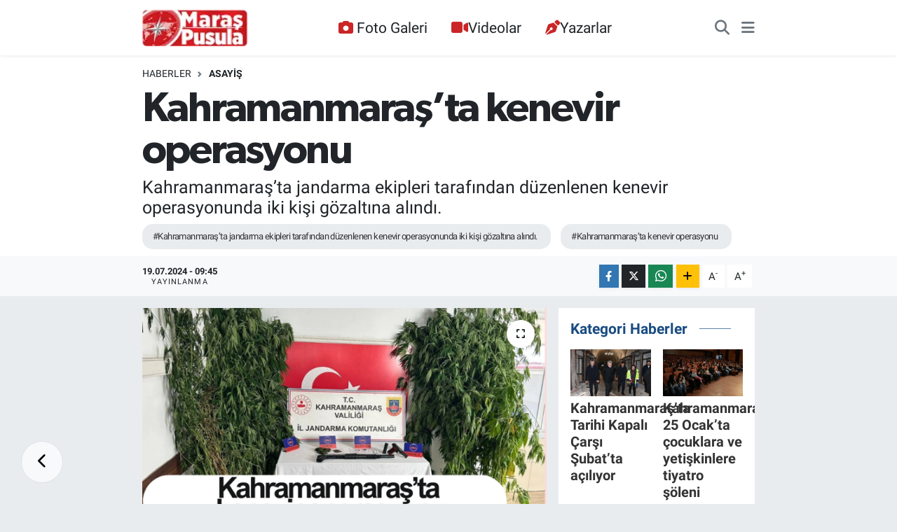

--- FILE ---
content_type: text/html; charset=UTF-8
request_url: https://www.maraspusula.com/kahramanmarasta-kenevir-operasyonu-4
body_size: 18713
content:
<!DOCTYPE html>
<html lang="tr" data-theme="flow">
<head>
<link rel="dns-prefetch" href="//www.maraspusula.com">
<link rel="dns-prefetch" href="//maraspusulacom.teimg.com">
<link rel="dns-prefetch" href="//static.tebilisim.com">
<link rel="dns-prefetch" href="//www.googletagmanager.com">
<link rel="dns-prefetch" href="//jsc.idealmedia.io">
<link rel="dns-prefetch" href="//pagead2.googlesyndication.com">
<link rel="dns-prefetch" href="//static.cdn.admatic.com.tr">
<link rel="dns-prefetch" href="//www.facebook.com">
<link rel="dns-prefetch" href="//www.twitter.com">
<link rel="dns-prefetch" href="//www.instagram.com">
<link rel="dns-prefetch" href="//www.youtube.com">
<link rel="dns-prefetch" href="//api.whatsapp.com">
<link rel="dns-prefetch" href="//www.w3.org">
<link rel="dns-prefetch" href="//x.com">
<link rel="dns-prefetch" href="//www.linkedin.com">
<link rel="dns-prefetch" href="//pinterest.com">
<link rel="dns-prefetch" href="//t.me">
<link rel="dns-prefetch" href="//www.pinterest.com">
<link rel="dns-prefetch" href="//tebilisim.com">
<link rel="dns-prefetch" href="//facebook.com">
<link rel="dns-prefetch" href="//twitter.com">

    <meta charset="utf-8">
<title>Kahramanmaraş’ta kenevir operasyonu - Maraş Haber, Maraş Pusula Haber, Pusula Haber</title>
<meta name="description" content="Kahramanmaraş’ta jandarma ekipleri tarafından düzenlenen kenevir operasyonunda iki kişi gözaltına alındı.">
<meta name="keywords" content="Kahramanmaraş’ta jandarma ekipleri tarafından düzenlenen kenevir operasyonunda iki kişi gözaltına alındı., Kahramanmaraş’ta kenevir operasyonu">
<link rel="canonical" href="https://www.maraspusula.com/kahramanmarasta-kenevir-operasyonu-4">
<meta name="viewport" content="width=device-width,initial-scale=1">
<meta name="X-UA-Compatible" content="IE=edge">
<meta name="robots" content="max-image-preview:large">
<meta name="theme-color" content="#122d4a">
<meta name="title" content="Kahramanmaraş’ta kenevir operasyonu">
<meta name="articleSection" content="news">
<meta name="datePublished" content="2024-07-19T09:45:00+03:00">
<meta name="dateModified" content="2024-07-19T09:45:00+03:00">
<meta name="articleAuthor" content="Haber Editörü">
<meta name="author" content="Haber Editörü">
<link rel="amphtml" href="https://www.maraspusula.com/kahramanmarasta-kenevir-operasyonu-4/amp">
<meta property="og:site_name" content="Maraş Pusula Haber">
<meta property="og:title" content="Kahramanmaraş’ta kenevir operasyonu">
<meta property="og:description" content="Kahramanmaraş’ta jandarma ekipleri tarafından düzenlenen kenevir operasyonunda iki kişi gözaltına alındı.">
<meta property="og:url" content="https://www.maraspusula.com/kahramanmarasta-kenevir-operasyonu-4">
<meta property="og:image" content="https://maraspusulacom.teimg.com/maraspusula-com/uploads/2024/07/maraspusula-597.png">
<meta property="og:type" content="article">
<meta property="og:article:published_time" content="2024-07-19T09:45:00+03:00">
<meta property="og:article:modified_time" content="2024-07-19T09:45:00+03:00">
<meta name="twitter:card" content="summary_large_image">
<meta name="twitter:site" content="@maraspusula">
<meta name="twitter:title" content="Kahramanmaraş’ta kenevir operasyonu">
<meta name="twitter:description" content="Kahramanmaraş’ta jandarma ekipleri tarafından düzenlenen kenevir operasyonunda iki kişi gözaltına alındı.">
<meta name="twitter:image" content="https://maraspusulacom.teimg.com/maraspusula-com/uploads/2024/07/maraspusula-597.png">
<meta name="twitter:url" content="https://www.maraspusula.com/kahramanmarasta-kenevir-operasyonu-4">
<link rel="shortcut icon" type="image/x-icon" href="https://maraspusulacom.teimg.com/maraspusula-com/uploads/2021/11/maras-pusula-logo-20x20pixel.png">
<link rel="manifest" href="https://www.maraspusula.com/manifest.json?v=6.6.4" />
<link rel="preload" href="https://static.tebilisim.com/flow/assets/css/font-awesome/fa-solid-900.woff2" as="font" type="font/woff2" crossorigin />
<link rel="preload" href="https://static.tebilisim.com/flow/assets/css/font-awesome/fa-brands-400.woff2" as="font" type="font/woff2" crossorigin />
<link rel="preload" href="https://static.tebilisim.com/flow/assets/css/weather-icons/font/weathericons-regular-webfont.woff2" as="font" type="font/woff2" crossorigin />
<link rel="preload" href="https://static.tebilisim.com/flow/vendor/te/fonts/roboto/KFOlCnqEu92Fr1MmEU9fBBc4AMP6lQ.woff2" as="font" type="font/woff2" crossorigin />
<link rel="preload" href="https://static.tebilisim.com/flow/vendor/te/fonts/roboto/KFOlCnqEu92Fr1MmEU9fChc4AMP6lbBP.woff2" as="font" type="font/woff2" crossorigin />
<link rel="preload" href="https://static.tebilisim.com/flow/vendor/te/fonts/roboto/KFOlCnqEu92Fr1MmWUlfBBc4AMP6lQ.woff2" as="font" type="font/woff2" crossorigin />
<link rel="preload" href="https://static.tebilisim.com/flow/vendor/te/fonts/roboto/KFOlCnqEu92Fr1MmWUlfChc4AMP6lbBP.woff2" as="font" type="font/woff2" crossorigin />
<link rel="preload" href="https://static.tebilisim.com/flow/vendor/te/fonts/roboto/KFOmCnqEu92Fr1Mu4mxKKTU1Kg.woff2" as="font" type="font/woff2" crossorigin />
<link rel="preload" href="https://static.tebilisim.com/flow/vendor/te/fonts/roboto/KFOmCnqEu92Fr1Mu7GxKKTU1Kvnz.woff2" as="font" type="font/woff2" crossorigin />

<link rel="preload"
	href="https://static.tebilisim.com/flow/vendor/te/fonts/gibson/Gibson-Bold.woff2"
	as="font" type="font/woff2" crossorigin />
<link rel="preload"
	href="https://static.tebilisim.com/flow/vendor/te/fonts/gibson/Gibson-BoldItalic.woff2"
	as="font" type="font/woff2" crossorigin />
<link rel="preload"
	href="https://static.tebilisim.com/flow/vendor/te/fonts/gibson/Gibson-Italic.woff2"
	as="font" type="font/woff2" crossorigin />
<link rel="preload"
	href="https://static.tebilisim.com/flow/vendor/te/fonts/gibson/Gibson-Light.woff2"
	as="font" type="font/woff2" crossorigin />
<link rel="preload"
	href="https://static.tebilisim.com/flow/vendor/te/fonts/gibson/Gibson-LightItalic.woff2"
	as="font" type="font/woff2" crossorigin />
<link rel="preload"
	href="https://static.tebilisim.com/flow/vendor/te/fonts/gibson/Gibson-SemiBold.woff2"
	as="font" type="font/woff2" crossorigin />
<link rel="preload"
	href="https://static.tebilisim.com/flow/vendor/te/fonts/gibson/Gibson-SemiBoldItalic.woff2"
	as="font" type="font/woff2" crossorigin />
<link rel="preload"
	href="https://static.tebilisim.com/flow/vendor/te/fonts/gibson/Gibson.woff2"
	as="font" type="font/woff2" crossorigin />

<link rel="preload" as="style" href="https://static.tebilisim.com/flow/vendor/te/fonts/roboto.css?v=6.6.4">
<link rel="stylesheet" href="https://static.tebilisim.com/flow/vendor/te/fonts/roboto.css?v=6.6.4">
<link rel="preload" as="style" href="https://static.tebilisim.com/flow/vendor/te/fonts/gibson.css?v=6.6.4">
<link rel="stylesheet" href="https://static.tebilisim.com/flow/vendor/te/fonts/gibson.css?v=6.6.4">

<style>:root {
        --te-link-color: #333;
        --te-link-hover-color: #000;
        --te-font: "Roboto";
        --te-secondary-font: "Gibson";
        --te-h1-font-size: 60px;
        --te-color: #122d4a;
        --te-hover-color: #194c82;
        --mm-ocd-width: 85%!important; /*  Mobil Menü Genişliği */
        --swiper-theme-color: var(--te-color)!important;
        --header-13-color: #ffc107;
    }</style><link rel="preload" as="style" href="https://static.tebilisim.com/flow/assets/vendor/bootstrap/css/bootstrap.min.css?v=6.6.4">
<link rel="stylesheet" href="https://static.tebilisim.com/flow/assets/vendor/bootstrap/css/bootstrap.min.css?v=6.6.4">
<link rel="preload" as="style" href="https://static.tebilisim.com/flow/assets/css/app6.6.4.min.css">
<link rel="stylesheet" href="https://static.tebilisim.com/flow/assets/css/app6.6.4.min.css">



<script type="application/ld+json">{"@context":"https:\/\/schema.org","@type":"WebSite","url":"https:\/\/www.maraspusula.com","potentialAction":{"@type":"SearchAction","target":"https:\/\/www.maraspusula.com\/arama?q={query}","query-input":"required name=query"}}</script>

<script type="application/ld+json">{"@context":"https:\/\/schema.org","@type":"NewsMediaOrganization","url":"https:\/\/www.maraspusula.com","name":"Mara\u015f Pusula Haber","logo":"https:\/\/maraspusulacom.teimg.com\/maraspusula-com\/uploads\/2021\/11\/maras-pusula-220x92pixell-12.png","sameAs":["https:\/\/www.facebook.com\/maraspusula","https:\/\/www.twitter.com\/maraspusula","maraspusula","https:\/\/www.youtube.com\/Mara\u015fPusulaHaber","https:\/\/www.instagram.com\/maraspusula"]}</script>

<script type="application/ld+json">{"@context":"https:\/\/schema.org","@graph":[{"@type":"SiteNavigationElement","name":"Ana Sayfa","url":"https:\/\/www.maraspusula.com","@id":"https:\/\/www.maraspusula.com"},{"@type":"SiteNavigationElement","name":"Ana Kategori","url":"https:\/\/www.maraspusula.com\/ana-kategori","@id":"https:\/\/www.maraspusula.com\/ana-kategori"},{"@type":"SiteNavigationElement","name":"Kahramanmara\u015f","url":"https:\/\/www.maraspusula.com\/kahramanmaras","@id":"https:\/\/www.maraspusula.com\/kahramanmaras"},{"@type":"SiteNavigationElement","name":"T\u00fcrkiye","url":"https:\/\/www.maraspusula.com\/turkiye","@id":"https:\/\/www.maraspusula.com\/turkiye"},{"@type":"SiteNavigationElement","name":"Politika","url":"https:\/\/www.maraspusula.com\/politika","@id":"https:\/\/www.maraspusula.com\/politika"},{"@type":"SiteNavigationElement","name":"Ekonomi","url":"https:\/\/www.maraspusula.com\/ekonomi","@id":"https:\/\/www.maraspusula.com\/ekonomi"},{"@type":"SiteNavigationElement","name":"Spor","url":"https:\/\/www.maraspusula.com\/spor","@id":"https:\/\/www.maraspusula.com\/spor"},{"@type":"SiteNavigationElement","name":"K\u00fclt\u00fcr Sanat","url":"https:\/\/www.maraspusula.com\/kultur-sanat","@id":"https:\/\/www.maraspusula.com\/kultur-sanat"},{"@type":"SiteNavigationElement","name":"Sa\u011fl\u0131k","url":"https:\/\/www.maraspusula.com\/saglik","@id":"https:\/\/www.maraspusula.com\/saglik"},{"@type":"SiteNavigationElement","name":"D\u00fcnya","url":"https:\/\/www.maraspusula.com\/dunya","@id":"https:\/\/www.maraspusula.com\/dunya"},{"@type":"SiteNavigationElement","name":"\u0130l\u00e7eler","url":"https:\/\/www.maraspusula.com\/ilceler","@id":"https:\/\/www.maraspusula.com\/ilceler"},{"@type":"SiteNavigationElement","name":"AKDEN\u0130Z","url":"https:\/\/www.maraspusula.com\/akdeniz","@id":"https:\/\/www.maraspusula.com\/akdeniz"},{"@type":"SiteNavigationElement","name":"\u00d6zel Haber","url":"https:\/\/www.maraspusula.com\/ozel-haber","@id":"https:\/\/www.maraspusula.com\/ozel-haber"},{"@type":"SiteNavigationElement","name":"Genel","url":"https:\/\/www.maraspusula.com\/genel","@id":"https:\/\/www.maraspusula.com\/genel"},{"@type":"SiteNavigationElement","name":"TEKNOLOJ\u0130","url":"https:\/\/www.maraspusula.com\/teknoloji","@id":"https:\/\/www.maraspusula.com\/teknoloji"},{"@type":"SiteNavigationElement","name":"MAGAZ\u0130N","url":"https:\/\/www.maraspusula.com\/magazin","@id":"https:\/\/www.maraspusula.com\/magazin"},{"@type":"SiteNavigationElement","name":"Bilim, Teknoloji","url":"https:\/\/www.maraspusula.com\/bilim-teknoloji","@id":"https:\/\/www.maraspusula.com\/bilim-teknoloji"},{"@type":"SiteNavigationElement","name":"Yerel","url":"https:\/\/www.maraspusula.com\/yerel","@id":"https:\/\/www.maraspusula.com\/yerel"},{"@type":"SiteNavigationElement","name":"ASAY\u0130\u015e","url":"https:\/\/www.maraspusula.com\/asayis","@id":"https:\/\/www.maraspusula.com\/asayis"},{"@type":"SiteNavigationElement","name":"\u00c7EVRE","url":"https:\/\/www.maraspusula.com\/cevre","@id":"https:\/\/www.maraspusula.com\/cevre"},{"@type":"SiteNavigationElement","name":"HABERDE \u0130NSAN","url":"https:\/\/www.maraspusula.com\/haberde-insan","@id":"https:\/\/www.maraspusula.com\/haberde-insan"},{"@type":"SiteNavigationElement","name":"E\u011e\u0130T\u0130M","url":"https:\/\/www.maraspusula.com\/egitim","@id":"https:\/\/www.maraspusula.com\/egitim"},{"@type":"SiteNavigationElement","name":"B\u0130L\u0130M VE TEKNOLOJ\u0130","url":"https:\/\/www.maraspusula.com\/bilim-ve-teknoloji","@id":"https:\/\/www.maraspusula.com\/bilim-ve-teknoloji"},{"@type":"SiteNavigationElement","name":"G\u00fcvenlik","url":"https:\/\/www.maraspusula.com\/guvenlik","@id":"https:\/\/www.maraspusula.com\/guvenlik"},{"@type":"SiteNavigationElement","name":"B\u00f6lge","url":"https:\/\/www.maraspusula.com\/bolge","@id":"https:\/\/www.maraspusula.com\/bolge"},{"@type":"SiteNavigationElement","name":"genel","url":"https:\/\/www.maraspusula.com\/genel-1","@id":"https:\/\/www.maraspusula.com\/genel-1"},{"@type":"SiteNavigationElement","name":"Ya\u015fam","url":"https:\/\/www.maraspusula.com\/yasam","@id":"https:\/\/www.maraspusula.com\/yasam"},{"@type":"SiteNavigationElement","name":"G\u00fcndem","url":"https:\/\/www.maraspusula.com\/gundem","@id":"https:\/\/www.maraspusula.com\/gundem"},{"@type":"SiteNavigationElement","name":"Siyaset","url":"https:\/\/www.maraspusula.com\/siyaset","@id":"https:\/\/www.maraspusula.com\/siyaset"},{"@type":"SiteNavigationElement","name":"G\u00fcncel","url":"https:\/\/www.maraspusula.com\/guncel","@id":"https:\/\/www.maraspusula.com\/guncel"},{"@type":"SiteNavigationElement","name":"K\u00fcnye","url":"https:\/\/www.maraspusula.com\/kunye","@id":"https:\/\/www.maraspusula.com\/kunye"},{"@type":"SiteNavigationElement","name":"Gizlilik S\u00f6zle\u015fmesi","url":"https:\/\/www.maraspusula.com\/gizlilik-sozlesmesi","@id":"https:\/\/www.maraspusula.com\/gizlilik-sozlesmesi"},{"@type":"SiteNavigationElement","name":"Yazarlar","url":"https:\/\/www.maraspusula.com\/yazarlar","@id":"https:\/\/www.maraspusula.com\/yazarlar"},{"@type":"SiteNavigationElement","name":"Foto Galeri","url":"https:\/\/www.maraspusula.com\/foto-galeri","@id":"https:\/\/www.maraspusula.com\/foto-galeri"},{"@type":"SiteNavigationElement","name":"Video Galeri","url":"https:\/\/www.maraspusula.com\/video","@id":"https:\/\/www.maraspusula.com\/video"},{"@type":"SiteNavigationElement","name":"Biyografiler","url":"https:\/\/www.maraspusula.com\/biyografi","@id":"https:\/\/www.maraspusula.com\/biyografi"},{"@type":"SiteNavigationElement","name":"Vefatlar","url":"https:\/\/www.maraspusula.com\/vefat","@id":"https:\/\/www.maraspusula.com\/vefat"},{"@type":"SiteNavigationElement","name":"R\u00f6portajlar","url":"https:\/\/www.maraspusula.com\/roportaj","@id":"https:\/\/www.maraspusula.com\/roportaj"},{"@type":"SiteNavigationElement","name":"Anketler","url":"https:\/\/www.maraspusula.com\/anketler","@id":"https:\/\/www.maraspusula.com\/anketler"},{"@type":"SiteNavigationElement","name":"Obshtina Ruzhintsi Bug\u00fcn, Yar\u0131n ve 1 Haftal\u0131k Hava Durumu Tahmini","url":"https:\/\/www.maraspusula.com\/obshtina-ruzhintsi-hava-durumu","@id":"https:\/\/www.maraspusula.com\/obshtina-ruzhintsi-hava-durumu"},{"@type":"SiteNavigationElement","name":"Obshtina Ruzhintsi Namaz Vakitleri","url":"https:\/\/www.maraspusula.com\/obshtina-ruzhintsi-namaz-vakitleri","@id":"https:\/\/www.maraspusula.com\/obshtina-ruzhintsi-namaz-vakitleri"},{"@type":"SiteNavigationElement","name":"Puan Durumu ve Fikst\u00fcr","url":"https:\/\/www.maraspusula.com\/futbol\/st-super-lig-puan-durumu-ve-fikstur","@id":"https:\/\/www.maraspusula.com\/futbol\/st-super-lig-puan-durumu-ve-fikstur"}]}</script>

<script type="application/ld+json">{"@context":"https:\/\/schema.org","@type":"BreadcrumbList","itemListElement":[{"@type":"ListItem","position":1,"item":{"@type":"Thing","@id":"https:\/\/www.maraspusula.com","name":"Haberler"}}]}</script>
<script type="application/ld+json">{"@context":"https:\/\/schema.org","@type":"NewsArticle","headline":"Kahramanmara\u015f\u2019ta kenevir operasyonu","articleSection":"ASAY\u0130\u015e","dateCreated":"2024-07-19T09:45:00+03:00","datePublished":"2024-07-19T09:45:00+03:00","dateModified":"2024-07-19T09:45:00+03:00","wordCount":89,"genre":"news","mainEntityOfPage":{"@type":"WebPage","@id":"https:\/\/www.maraspusula.com\/kahramanmarasta-kenevir-operasyonu-4"},"articleBody":"<p>Edinilen bilgiye g\u00f6re;&nbsp; \u0130l Jandarma Komutanl\u0131\u011f\u0131 ekipleri, k\u0131rsal alanda izinsiz kenevir&nbsp; bitkisi ekimi yap\u0131ld\u0131\u011f\u0131 ihbar\u0131 \u00fczerine harekete ge\u00e7ti.18 Temmuz 2024 tarihinde saat 17.00'd ger\u00e7ekle\u015ftirilen operasyonda C.K. (72) ve S.\u00c7. (47)&nbsp;&nbsp; g\u00f6zalt\u0131na al\u0131nd\u0131. Yap\u0131lan aramalarda 175 k\u00f6k kenevir bitkisi 1500 gram kubar esrar, 1 adet ruhsats\u0131z tabanca, 1 adet tabanca \u015farj\u00f6r\u00fc, 1 adet ruhsats\u0131z av t\u00fcfe\u011fi, 20 adet hap ele ge\u00e7irildi. G\u00f6zalt\u0131na al\u0131nan iki ki\u015fi jandarmada i\u015flemlerinin ard\u0131ndan adliyeye sevk edilecek.<\/p>\r\n\r\n<p><\/p>","description":"Kahramanmara\u015f\u2019ta jandarma ekipleri taraf\u0131ndan d\u00fczenlenen kenevir operasyonunda iki ki\u015fi g\u00f6zalt\u0131na al\u0131nd\u0131.","inLanguage":"tr-TR","keywords":["Kahramanmara\u015f\u2019ta jandarma ekipleri taraf\u0131ndan d\u00fczenlenen kenevir operasyonunda iki ki\u015fi g\u00f6zalt\u0131na al\u0131nd\u0131.","Kahramanmara\u015f\u2019ta kenevir operasyonu"],"image":{"@type":"ImageObject","url":"https:\/\/maraspusulacom.teimg.com\/crop\/1280x720\/maraspusula-com\/uploads\/2024\/07\/maraspusula-597.png","width":"1280","height":"720","caption":"Kahramanmara\u015f\u2019ta kenevir operasyonu"},"publishingPrinciples":"https:\/\/www.maraspusula.com\/gizlilik-sozlesmesi","isFamilyFriendly":"http:\/\/schema.org\/True","isAccessibleForFree":"http:\/\/schema.org\/True","publisher":{"@type":"Organization","name":"Mara\u015f Pusula Haber","image":"https:\/\/maraspusulacom.teimg.com\/maraspusula-com\/uploads\/2021\/11\/maras-pusula-220x92pixell-12.png","logo":{"@type":"ImageObject","url":"https:\/\/maraspusulacom.teimg.com\/maraspusula-com\/uploads\/2021\/11\/maras-pusula-220x92pixell-12.png","width":"640","height":"375"}},"author":{"@type":"Person","name":"Haber Edit\u00f6r\u00fc","honorificPrefix":"","jobTitle":"","url":null}}</script>





<style>
.mega-menu {z-index: 9999 !important;}
@media screen and (min-width: 1620px) {
    .container {width: 1280px!important; max-width: 1280px!important;}
    #ad_36 {margin-right: 15px !important;}
    #ad_9 {margin-left: 15px !important;}
}

@media screen and (min-width: 1325px) and (max-width: 1620px) {
    .container {width: 1100px!important; max-width: 1100px!important;}
    #ad_36 {margin-right: 100px !important;}
    #ad_9 {margin-left: 100px !important;}
}
@media screen and (min-width: 1295px) and (max-width: 1325px) {
    .container {width: 990px!important; max-width: 990px!important;}
    #ad_36 {margin-right: 165px !important;}
    #ad_9 {margin-left: 165px !important;}
}
@media screen and (min-width: 1200px) and (max-width: 1295px) {
    .container {width: 900px!important; max-width: 900px!important;}
    #ad_36 {margin-right: 210px !important;}
    #ad_9 {margin-left: 210px !important;}

}
</style><script async src="https://www.googletagmanager.com/gtag/js?id=G-MST7XW2TW6"></script>
<script src="https://jsc.idealmedia.io/site/1016806.js" async></script>
<script>
  window.dataLayer = window.dataLayer || [];
  function gtag(){dataLayer.push(arguments);}
  gtag('js', new Date());

  gtag('config', 'G-MST7XW2TW6');
</script>

<script async src="https://pagead2.googlesyndication.com/pagead/js/adsbygoogle.js?client=ca-pub-5524025465823403"
     crossorigin="anonymous"></script>

<!-- Admatic AUTO ads START -->
<ins data-publisher="adm-pub-3735428750" data-ad-network="67bf0e3941b36fc8d4ec05b3"
class="adm-ads-area"></ins>
<script type="text/javascript"
src="https://static.cdn.admatic.com.tr/showad/showad.min.js"></script>
<!-- Admatic AUTO ads END -->



<script async data-cfasync="false"
	src="https://www.googletagmanager.com/gtag/js?id=G-YE24Y47KBP"></script>
<script data-cfasync="false">
	window.dataLayer = window.dataLayer || [];
	  function gtag(){dataLayer.push(arguments);}
	  gtag('js', new Date());
	  gtag('config', 'G-YE24Y47KBP');
</script>




</head>




<body class="d-flex flex-column min-vh-100">

    
    <div id="ad_153" data-channel="153" data-advert="temedya" data-rotation="120" class="d-none d-sm-flex flex-column align-items-center justify-content-start text-center mx-auto overflow-hidden fixed-bottom-advert" data-affix="0"></div><div id="ad_153_mobile" data-channel="153" data-advert="temedya" data-rotation="120" class="d-flex d-sm-none flex-column align-items-center justify-content-start text-center mx-auto overflow-hidden fixed-bottom-advert" data-affix="0"></div>

    <header class="header-3">
    <nav class="main-menu navbar navbar-expand-lg bg-white shadow-sm">
        <div class="container">
            <div class="d-lg-none">
                <a href="#menu" title="Ana Menü"><i class="fa fa-bars fa-lg"></i></a>
            </div>
                            <a class="navbar-brand me-0" href="/" title="Maraş Pusula Haber">
                <img src="https://maraspusulacom.teimg.com/maraspusula-com/uploads/2021/11/maras-pusula-220x92pixell-12.png" alt="Maraş Pusula Haber" width="150" height="40" class="light-mode img-fluid flow-logo">
<img src="https://maraspusulacom.teimg.com/maraspusula-com/uploads/2021/11/maras-pusula-220x92pixell-12.png" alt="Maraş Pusula Haber" width="150" height="40" class="dark-mode img-fluid flow-logo d-none">

            </a>
                        <div class="middle-menu d-none d-lg-block fw-semibold">
                <ul  class="nav lead">
        <li class="nav-item   ">
        <a href="/foto-galeri" class="nav-link pe-3 lead" target="_self" title="Foto Galeri"><i class="fa fa-camera text-white me-1 text-red mr-1"></i>Foto Galeri</a>
        
    </li>
        <li class="nav-item   ">
        <a href="/video" class="nav-link pe-3 lead" target="_self" title="Videolar"><i class="fa fa-video text-red mr-1"></i>Videolar</a>
        
    </li>
        <li class="nav-item   ">
        <a href="/yazarlar" class="nav-link pe-3 lead" target="_self" title="Yazarlar"><i class="fa fa-pen-nib text-red mr-1"></i>Yazarlar</a>
        
    </li>
    </ul>

            </div>
            <div class="navigation-menu">
                <ul class="nav d-flex align-items-center">
                    <li class="nav-item">
                        <a href="/member/login" class="nav-link p-0 me-2 d-none d-lg-block" target="_blank" title="Üye Girişi">
                    </li>
                    
                    <li class="nav-item">
                        <a href="/arama" class="nav-link p-0 me-2" title="Ara">
                            <i class="fa fa-search fa-lg text-secondary"></i>
                        </a>
                    </li>
                    <li class="nav-item dropdown d-none d-lg-block position-static">
                        <a class="nav-link p-0 ms-2" data-bs-toggle="dropdown" href="#" aria-haspopup="true"
                            aria-expanded="false" title="Ana Menü"><i class="fa fa-bars fa-lg text-secondary"></i></a>
                        <div class="mega-menu dropdown-menu dropdown-menu-end text-capitalize shadow-lg border-0 rounded-0">

    <div class="row g-3 small p-3">

                <div class="col">
            <div class="extra-sections bg-light p-3 border">
                <a href="https://www.maraspusula.com/istanbul-nobetci-eczaneler" title="İstanbul Nöbetçi Eczaneler" class="d-block border-bottom pb-2 mb-2" target="_self"><i class="fa-solid fa-capsules me-2"></i>İstanbul Nöbetçi Eczaneler</a>
<a href="https://www.maraspusula.com/istanbul-hava-durumu" title="İstanbul Hava Durumu" class="d-block border-bottom pb-2 mb-2" target="_self"><i class="fa-solid fa-cloud-sun me-2"></i>İstanbul Hava Durumu</a>
<a href="https://www.maraspusula.com/istanbul-namaz-vakitleri" title="İstanbul Namaz Vakitleri" class="d-block border-bottom pb-2 mb-2" target="_self"><i class="fa-solid fa-mosque me-2"></i>İstanbul Namaz Vakitleri</a>
<a href="https://www.maraspusula.com/istanbul-trafik-durumu" title="İstanbul Trafik Yoğunluk Haritası" class="d-block border-bottom pb-2 mb-2" target="_self"><i class="fa-solid fa-car me-2"></i>İstanbul Trafik Yoğunluk Haritası</a>
<a href="https://www.maraspusula.com/futbol/super-lig-puan-durumu-ve-fikstur" title="Süper Lig Puan Durumu ve Fikstür" class="d-block border-bottom pb-2 mb-2" target="_self"><i class="fa-solid fa-chart-bar me-2"></i>Süper Lig Puan Durumu ve Fikstür</a>
<a href="https://www.maraspusula.com/tum-mansetler" title="Tüm Manşetler" class="d-block border-bottom pb-2 mb-2" target="_self"><i class="fa-solid fa-newspaper me-2"></i>Tüm Manşetler</a>
<a href="https://www.maraspusula.com/sondakika-haberleri" title="Son Dakika Haberleri" class="d-block border-bottom pb-2 mb-2" target="_self"><i class="fa-solid fa-bell me-2"></i>Son Dakika Haberleri</a>

            </div>
        </div>
        
        <div class="col">
        <a href="/saglik" class="d-block border-bottom  pb-2 mb-2" target="_self" title="Sağlık">Sağlık</a>
            <a href="/teknoloji" class="d-block border-bottom  pb-2 mb-2" target="_self" title="TEKNOLOJİ">TEKNOLOJİ</a>
            <a href="/dunya" class="d-block border-bottom  pb-2 mb-2" target="_self" title="Dünya">Dünya</a>
            <a href="/ilceler" class="d-block border-bottom  pb-2 mb-2" target="_self" title="İlçeler">İlçeler</a>
            <a href="/ana-kategori" class="d-block border-bottom  pb-2 mb-2" target="_self" title="Ana Kategori">Ana Kategori</a>
            <a href="/akdeniz" class="d-block border-bottom  pb-2 mb-2" target="_self" title="AKDENİZ">AKDENİZ</a>
            <a href="/ozel-haber" class="d-block  pb-2 mb-2" target="_self" title="Özel Haber">Özel Haber</a>
        </div><div class="col">
            <a href="/genel" class="d-block border-bottom  pb-2 mb-2" target="_self" title="Genel">Genel</a>
            <a href="/magazin" class="d-block border-bottom  pb-2 mb-2" target="_self" title="MAGAZİN">MAGAZİN</a>
            <a href="/bilim-teknoloji" class="d-block border-bottom  pb-2 mb-2" target="_self" title="Bilim, Teknoloji">Bilim, Teknoloji</a>
            <a href="/yerel" class="d-block border-bottom  pb-2 mb-2" target="_self" title="Yerel">Yerel</a>
            <a href="/asayis" class="d-block border-bottom  pb-2 mb-2" target="_self" title="ASAYİŞ">ASAYİŞ</a>
            <a href="/cevre" class="d-block border-bottom  pb-2 mb-2" target="_self" title="ÇEVRE">ÇEVRE</a>
            <a href="/haberde-insan" class="d-block  pb-2 mb-2" target="_self" title="HABERDE İNSAN">HABERDE İNSAN</a>
        </div><div class="col">
            <a href="/egitim" class="d-block border-bottom  pb-2 mb-2" target="_self" title="EĞİTİM">EĞİTİM</a>
            <a href="/bilim-ve-teknoloji" class="d-block border-bottom  pb-2 mb-2" target="_self" title="BİLİM VE TEKNOLOJİ">BİLİM VE TEKNOLOJİ</a>
            <a href="/guvenlik" class="d-block border-bottom  pb-2 mb-2" target="_self" title="Güvenlik">Güvenlik</a>
            <a href="/bolge" class="d-block border-bottom  pb-2 mb-2" target="_self" title="Bölge">Bölge</a>
        </div>


    </div>

    <div class="p-3 bg-light">
                <a class="me-3"
            href="https://www.facebook.com/maraspusula" target="_blank" rel="nofollow noreferrer noopener"><i class="fab fa-facebook me-2 text-navy"></i> Facebook</a>
                        <a class="me-3"
            href="https://www.twitter.com/maraspusula" target="_blank" rel="nofollow noreferrer noopener"><i class="fab fa-x-twitter "></i> Twitter</a>
                        <a class="me-3"
            href="https://www.instagram.com/maraspusula" target="_blank" rel="nofollow noreferrer noopener"><i class="fab fa-instagram me-2 text-magenta"></i> Instagram</a>
                        <a class="me-3"
            href="maraspusula" target="_blank" rel="nofollow noreferrer noopener"><i class="fab fa-linkedin me-2 text-navy"></i> Linkedin</a>
                        <a class="me-3"
            href="https://www.youtube.com/MaraşPusulaHaber" target="_blank" rel="nofollow noreferrer noopener"><i class="fab fa-youtube me-2 text-danger"></i> Youtube</a>
                                                <a class="" href="https://api.whatsapp.com/send?phone=+90 541 289 33 46" title="Whatsapp" rel="nofollow noreferrer noopener"><i
            class="fab fa-whatsapp me-2 text-navy"></i> WhatsApp İhbar Hattı</a>    </div>

    <div class="mega-menu-footer p-2 bg-te-color">
        <a class="dropdown-item text-white" href="/kunye" title="Künye"><i class="fa fa-id-card me-2"></i> Künye</a>
        <a class="dropdown-item text-white" href="/iletisim" title="İletişim"><i class="fa fa-envelope me-2"></i> İletişim</a>
        <a class="dropdown-item text-white" href="/rss-baglantilari" title="RSS Bağlantıları"><i class="fa fa-rss me-2"></i> RSS Bağlantıları</a>
        <a class="dropdown-item text-white" href="/member/login" title="Üyelik Girişi"><i class="fa fa-user me-2"></i> Üyelik Girişi</a>
    </div>


</div>

                    </li>
                </ul>
            </div>
        </div>
    </nav>
    <ul  class="mobile-categories d-lg-none list-inline bg-white">
        <li class="list-inline-item">
        <a href="/kahramanmaras" class="text-dark" target="_self" title="Kahramanmaraş">
                Kahramanmaraş
        </a>
    </li>
        <li class="list-inline-item">
        <a href="/turkiye" class="text-dark" target="_self" title="Türkiye">
                Türkiye
        </a>
    </li>
        <li class="list-inline-item">
        <a href="/politika" class="text-dark" target="_self" title="Politika">
                Politika
        </a>
    </li>
        <li class="list-inline-item">
        <a href="/ekonomi" class="text-dark" target="_self" title="Ekonomi">
                Ekonomi
        </a>
    </li>
        <li class="list-inline-item">
        <a href="/spor" class="text-dark" target="_self" title="Spor">
                Spor
        </a>
    </li>
        <li class="list-inline-item">
        <a href="/kultur-sanat" class="text-dark" target="_self" title="Kültür Sanat">
                Kültür Sanat
        </a>
    </li>
    </ul>


</header>






<main class="single overflow-hidden" style="min-height: 300px">

    
    <div class="infinite" data-show-advert="1">

    

    <div class="infinite-item d-block" data-id="126169" data-category-id="40" data-reference="TE\Archive\Models\Archive" data-json-url="/service/json/featured-infinite.json">

        

        <div class="post-header pt-3 bg-white">

    <div class="container">

        
        <nav class="meta-category d-flex justify-content-lg-start" style="--bs-breadcrumb-divider: url(&#34;data:image/svg+xml,%3Csvg xmlns='http://www.w3.org/2000/svg' width='8' height='8'%3E%3Cpath d='M2.5 0L1 1.5 3.5 4 1 6.5 2.5 8l4-4-4-4z' fill='%236c757d'/%3E%3C/svg%3E&#34;);" aria-label="breadcrumb">
        <ol class="breadcrumb mb-0">
            <li class="breadcrumb-item"><a href="https://www.maraspusula.com" class="breadcrumb_link" target="_self">Haberler</a></li>
            <li class="breadcrumb-item active fw-bold" aria-current="page"><a href="/asayis" target="_self" class="breadcrumb_link text-dark" title="ASAYİŞ">ASAYİŞ</a></li>
        </ol>
</nav>

        <h1 class="h2 fw-bold text-lg-start headline my-2" itemprop="headline">Kahramanmaraş’ta kenevir operasyonu</h1>
        
        <h2 class="lead text-lg-start text-dark my-2 description" itemprop="description">Kahramanmaraş’ta jandarma ekipleri tarafından düzenlenen kenevir operasyonunda iki kişi gözaltına alındı.</h2>
        
        <div class="news-tags">
        <a href="https://www.maraspusula.com/haberleri/kahramanmarasta-jandarma-ekipleri-tarafindan-duzenlenen-kenevir-operasyonunda-iki-kisi-gozaltina-alindi" title="Kahramanmaraş’ta jandarma ekipleri tarafından düzenlenen kenevir operasyonunda iki kişi gözaltına alındı." class="news-tags__link" rel="nofollow">#Kahramanmaraş’ta jandarma ekipleri tarafından düzenlenen kenevir operasyonunda iki kişi gözaltına alındı.</a>
        <a href="https://www.maraspusula.com/haberleri/kahramanmarasta-kenevir-operasyonu" title="Kahramanmaraş’ta kenevir operasyonu" class="news-tags__link" rel="nofollow">#Kahramanmaraş’ta kenevir operasyonu</a>
    </div>

    </div>

    <div class="bg-light py-1">
        <div class="container d-flex justify-content-between align-items-center">

            <div class="meta-author">
    
    <div class="box">
    <time class="fw-bold">19.07.2024 - 09:45</time>
    <span class="info">Yayınlanma</span>
</div>

    
    
    

</div>


            <div class="share-area justify-content-end align-items-center d-none d-lg-flex">

    <div class="mobile-share-button-container mb-2 d-block d-md-none">
    <button
        class="btn btn-primary btn-sm rounded-0 shadow-sm w-100"
        onclick="handleMobileShare(event, 'Kahramanmaraş’ta kenevir operasyonu', 'https://www.maraspusula.com/kahramanmarasta-kenevir-operasyonu-4')"
        title="Paylaş"
    >
        <i class="fas fa-share-alt me-2"></i>Paylaş
    </button>
</div>

<div class="social-buttons-new d-none d-md-flex justify-content-between">
    <a
        href="https://www.facebook.com/sharer/sharer.php?u=https%3A%2F%2Fwww.maraspusula.com%2Fkahramanmarasta-kenevir-operasyonu-4"
        onclick="initiateDesktopShare(event, 'facebook')"
        class="btn btn-primary btn-sm rounded-0 shadow-sm me-1"
        title="Facebook'ta Paylaş"
        data-platform="facebook"
        data-share-url="https://www.maraspusula.com/kahramanmarasta-kenevir-operasyonu-4"
        data-share-title="Kahramanmaraş’ta kenevir operasyonu"
        rel="noreferrer nofollow noopener external"
    >
        <i class="fab fa-facebook-f"></i>
    </a>

    <a
        href="https://x.com/intent/tweet?url=https%3A%2F%2Fwww.maraspusula.com%2Fkahramanmarasta-kenevir-operasyonu-4&text=Kahramanmara%C5%9F%E2%80%99ta+kenevir+operasyonu"
        onclick="initiateDesktopShare(event, 'twitter')"
        class="btn btn-dark btn-sm rounded-0 shadow-sm me-1"
        title="X'de Paylaş"
        data-platform="twitter"
        data-share-url="https://www.maraspusula.com/kahramanmarasta-kenevir-operasyonu-4"
        data-share-title="Kahramanmaraş’ta kenevir operasyonu"
        rel="noreferrer nofollow noopener external"
    >
        <i class="fab fa-x-twitter text-white"></i>
    </a>

    <a
        href="https://api.whatsapp.com/send?text=Kahramanmara%C5%9F%E2%80%99ta+kenevir+operasyonu+-+https%3A%2F%2Fwww.maraspusula.com%2Fkahramanmarasta-kenevir-operasyonu-4"
        onclick="initiateDesktopShare(event, 'whatsapp')"
        class="btn btn-success btn-sm rounded-0 btn-whatsapp shadow-sm me-1"
        title="Whatsapp'ta Paylaş"
        data-platform="whatsapp"
        data-share-url="https://www.maraspusula.com/kahramanmarasta-kenevir-operasyonu-4"
        data-share-title="Kahramanmaraş’ta kenevir operasyonu"
        rel="noreferrer nofollow noopener external"
    >
        <i class="fab fa-whatsapp fa-lg"></i>
    </a>

    <div class="dropdown">
        <button class="dropdownButton btn btn-sm rounded-0 btn-warning border-none shadow-sm me-1" type="button" data-bs-toggle="dropdown" name="socialDropdownButton" title="Daha Fazla">
            <i id="icon" class="fa fa-plus"></i>
        </button>

        <ul class="dropdown-menu dropdown-menu-end border-0 rounded-1 shadow">
            <li>
                <a
                    href="https://www.linkedin.com/sharing/share-offsite/?url=https%3A%2F%2Fwww.maraspusula.com%2Fkahramanmarasta-kenevir-operasyonu-4"
                    class="dropdown-item"
                    onclick="initiateDesktopShare(event, 'linkedin')"
                    data-platform="linkedin"
                    data-share-url="https://www.maraspusula.com/kahramanmarasta-kenevir-operasyonu-4"
                    data-share-title="Kahramanmaraş’ta kenevir operasyonu"
                    rel="noreferrer nofollow noopener external"
                    title="Linkedin"
                >
                    <i class="fab fa-linkedin text-primary me-2"></i>Linkedin
                </a>
            </li>
            <li>
                <a
                    href="https://pinterest.com/pin/create/button/?url=https%3A%2F%2Fwww.maraspusula.com%2Fkahramanmarasta-kenevir-operasyonu-4&description=Kahramanmara%C5%9F%E2%80%99ta+kenevir+operasyonu&media="
                    class="dropdown-item"
                    onclick="initiateDesktopShare(event, 'pinterest')"
                    data-platform="pinterest"
                    data-share-url="https://www.maraspusula.com/kahramanmarasta-kenevir-operasyonu-4"
                    data-share-title="Kahramanmaraş’ta kenevir operasyonu"
                    rel="noreferrer nofollow noopener external"
                    title="Pinterest"
                >
                    <i class="fab fa-pinterest text-danger me-2"></i>Pinterest
                </a>
            </li>
            <li>
                <a
                    href="https://t.me/share/url?url=https%3A%2F%2Fwww.maraspusula.com%2Fkahramanmarasta-kenevir-operasyonu-4&text=Kahramanmara%C5%9F%E2%80%99ta+kenevir+operasyonu"
                    class="dropdown-item"
                    onclick="initiateDesktopShare(event, 'telegram')"
                    data-platform="telegram"
                    data-share-url="https://www.maraspusula.com/kahramanmarasta-kenevir-operasyonu-4"
                    data-share-title="Kahramanmaraş’ta kenevir operasyonu"
                    rel="noreferrer nofollow noopener external"
                    title="Telegram"
                >
                    <i class="fab fa-telegram-plane text-primary me-2"></i>Telegram
                </a>
            </li>
            <li class="border-0">
                <a class="dropdown-item" href="javascript:void(0)" onclick="printContent(event)" title="Yazdır">
                    <i class="fas fa-print text-dark me-2"></i>
                    Yazdır
                </a>
            </li>
            <li class="border-0">
                <a class="dropdown-item" href="javascript:void(0)" onclick="copyURL(event, 'https://www.maraspusula.com/kahramanmarasta-kenevir-operasyonu-4')" rel="noreferrer nofollow noopener external" title="Bağlantıyı Kopyala">
                    <i class="fas fa-link text-dark me-2"></i>
                    Kopyala
                </a>
            </li>
        </ul>
    </div>
</div>

<script>
    var shareableModelId = 126169;
    var shareableModelClass = 'TE\\Archive\\Models\\Archive';

    function shareCount(id, model, platform, url) {
        fetch("https://www.maraspusula.com/sharecount", {
            method: 'POST',
            headers: {
                'Content-Type': 'application/json',
                'X-CSRF-TOKEN': document.querySelector('meta[name="csrf-token"]')?.getAttribute('content')
            },
            body: JSON.stringify({ id, model, platform, url })
        }).catch(err => console.error('Share count fetch error:', err));
    }

    function goSharePopup(url, title, width = 600, height = 400) {
        const left = (screen.width - width) / 2;
        const top = (screen.height - height) / 2;
        window.open(
            url,
            title,
            `width=${width},height=${height},left=${left},top=${top},resizable=yes,scrollbars=yes`
        );
    }

    async function handleMobileShare(event, title, url) {
        event.preventDefault();

        if (shareableModelId && shareableModelClass) {
            shareCount(shareableModelId, shareableModelClass, 'native_mobile_share', url);
        }

        const isAndroidWebView = navigator.userAgent.includes('Android') && !navigator.share;

        if (isAndroidWebView) {
            window.location.href = 'androidshare://paylas?title=' + encodeURIComponent(title) + '&url=' + encodeURIComponent(url);
            return;
        }

        if (navigator.share) {
            try {
                await navigator.share({ title: title, url: url });
            } catch (error) {
                if (error.name !== 'AbortError') {
                    console.error('Web Share API failed:', error);
                }
            }
        } else {
            alert("Bu cihaz paylaşımı desteklemiyor.");
        }
    }

    function initiateDesktopShare(event, platformOverride = null) {
        event.preventDefault();
        const anchor = event.currentTarget;
        const platform = platformOverride || anchor.dataset.platform;
        const webShareUrl = anchor.href;
        const contentUrl = anchor.dataset.shareUrl || webShareUrl;

        if (shareableModelId && shareableModelClass && platform) {
            shareCount(shareableModelId, shareableModelClass, platform, contentUrl);
        }

        goSharePopup(webShareUrl, platform ? platform.charAt(0).toUpperCase() + platform.slice(1) : "Share");
    }

    function copyURL(event, urlToCopy) {
        event.preventDefault();
        navigator.clipboard.writeText(urlToCopy).then(() => {
            alert('Bağlantı panoya kopyalandı!');
        }).catch(err => {
            console.error('Could not copy text: ', err);
            try {
                const textArea = document.createElement("textarea");
                textArea.value = urlToCopy;
                textArea.style.position = "fixed";
                document.body.appendChild(textArea);
                textArea.focus();
                textArea.select();
                document.execCommand('copy');
                document.body.removeChild(textArea);
                alert('Bağlantı panoya kopyalandı!');
            } catch (fallbackErr) {
                console.error('Fallback copy failed:', fallbackErr);
            }
        });
    }

    function printContent(event) {
        event.preventDefault();

        const triggerElement = event.currentTarget;
        const contextContainer = triggerElement.closest('.infinite-item') || document;

        const header      = contextContainer.querySelector('.post-header');
        const media       = contextContainer.querySelector('.news-section .col-lg-8 .inner, .news-section .col-lg-8 .ratio, .news-section .col-lg-8 iframe');
        const articleBody = contextContainer.querySelector('.article-text');

        if (!header && !media && !articleBody) {
            window.print();
            return;
        }

        let printHtml = '';
        
        if (header) {
            const titleEl = header.querySelector('h1');
            const descEl  = header.querySelector('.description, h2.lead');

            let cleanHeaderHtml = '<div class="printed-header">';
            if (titleEl) cleanHeaderHtml += titleEl.outerHTML;
            if (descEl)  cleanHeaderHtml += descEl.outerHTML;
            cleanHeaderHtml += '</div>';

            printHtml += cleanHeaderHtml;
        }

        if (media) {
            printHtml += media.outerHTML;
        }

        if (articleBody) {
            const articleClone = articleBody.cloneNode(true);
            articleClone.querySelectorAll('.post-flash').forEach(function (el) {
                el.parentNode.removeChild(el);
            });
            printHtml += articleClone.outerHTML;
        }
        const iframe = document.createElement('iframe');
        iframe.style.position = 'fixed';
        iframe.style.right = '0';
        iframe.style.bottom = '0';
        iframe.style.width = '0';
        iframe.style.height = '0';
        iframe.style.border = '0';
        document.body.appendChild(iframe);

        const frameWindow = iframe.contentWindow || iframe;
        const title = document.title || 'Yazdır';
        const headStyles = Array.from(document.querySelectorAll('link[rel="stylesheet"], style'))
            .map(el => el.outerHTML)
            .join('');

        iframe.onload = function () {
            try {
                frameWindow.focus();
                frameWindow.print();
            } finally {
                setTimeout(function () {
                    document.body.removeChild(iframe);
                }, 1000);
            }
        };

        const doc = frameWindow.document;
        doc.open();
        doc.write(`
            <!doctype html>
            <html lang="tr">
                <head>
<link rel="dns-prefetch" href="//www.maraspusula.com">
<link rel="dns-prefetch" href="//maraspusulacom.teimg.com">
<link rel="dns-prefetch" href="//static.tebilisim.com">
<link rel="dns-prefetch" href="//www.googletagmanager.com">
<link rel="dns-prefetch" href="//jsc.idealmedia.io">
<link rel="dns-prefetch" href="//pagead2.googlesyndication.com">
<link rel="dns-prefetch" href="//static.cdn.admatic.com.tr">
<link rel="dns-prefetch" href="//www.facebook.com">
<link rel="dns-prefetch" href="//www.twitter.com">
<link rel="dns-prefetch" href="//www.instagram.com">
<link rel="dns-prefetch" href="//www.youtube.com">
<link rel="dns-prefetch" href="//api.whatsapp.com">
<link rel="dns-prefetch" href="//www.w3.org">
<link rel="dns-prefetch" href="//x.com">
<link rel="dns-prefetch" href="//www.linkedin.com">
<link rel="dns-prefetch" href="//pinterest.com">
<link rel="dns-prefetch" href="//t.me">
<link rel="dns-prefetch" href="//www.pinterest.com">
<link rel="dns-prefetch" href="//tebilisim.com">
<link rel="dns-prefetch" href="//facebook.com">
<link rel="dns-prefetch" href="//twitter.com">
                    <meta charset="utf-8">
                    <title>${title}</title>
                    ${headStyles}
                    <style>
                        html, body {
                            margin: 0;
                            padding: 0;
                            background: #ffffff;
                        }
                        .printed-article {
                            margin: 0;
                            padding: 20px;
                            box-shadow: none;
                            background: #ffffff;
                        }
                    </style>
                </head>
                <body>
                    <div class="printed-article">
                        ${printHtml}
                    </div>
                </body>
            </html>
        `);
        doc.close();
    }

    var dropdownButton = document.querySelector('.dropdownButton');
    if (dropdownButton) {
        var icon = dropdownButton.querySelector('#icon');
        var parentDropdown = dropdownButton.closest('.dropdown');
        if (parentDropdown && icon) {
            parentDropdown.addEventListener('show.bs.dropdown', function () {
                icon.classList.remove('fa-plus');
                icon.classList.add('fa-minus');
            });
            parentDropdown.addEventListener('hide.bs.dropdown', function () {
                icon.classList.remove('fa-minus');
                icon.classList.add('fa-plus');
            });
        }
    }
</script>

    
        
            <a href="#" title="Metin boyutunu küçült" class="te-textDown btn btn-sm btn-white rounded-0 me-1">A<sup>-</sup></a>
            <a href="#" title="Metin boyutunu büyüt" class="te-textUp btn btn-sm btn-white rounded-0 me-1">A<sup>+</sup></a>

            
        

    
</div>



        </div>


    </div>


</div>




        <div class="container g-0 g-sm-4">

            <div class="news-section overflow-hidden mt-lg-3">
                <div class="row g-3">
                    <div class="col-lg-8">

                        <div class="inner">
    <a href="https://maraspusulacom.teimg.com/crop/1280x720/maraspusula-com/uploads/2024/07/maraspusula-597.png" class="position-relative d-block" data-fancybox>
                        <div class="zoom-in-out m-3">
            <i class="fa fa-expand" style="font-size: 14px"></i>
        </div>
        <img class="img-fluid" src="https://maraspusulacom.teimg.com/crop/1280x720/maraspusula-com/uploads/2024/07/maraspusula-597.png" alt="Kahramanmaraş’ta kenevir operasyonu" width="860" height="504" loading="eager" fetchpriority="high" decoding="async" style="width:100%; aspect-ratio: 860 / 504;" />
            </a>
</div>





                        <div class="d-flex d-lg-none justify-content-between align-items-center p-2">

    <div class="mobile-share-button-container mb-2 d-block d-md-none">
    <button
        class="btn btn-primary btn-sm rounded-0 shadow-sm w-100"
        onclick="handleMobileShare(event, 'Kahramanmaraş’ta kenevir operasyonu', 'https://www.maraspusula.com/kahramanmarasta-kenevir-operasyonu-4')"
        title="Paylaş"
    >
        <i class="fas fa-share-alt me-2"></i>Paylaş
    </button>
</div>

<div class="social-buttons-new d-none d-md-flex justify-content-between">
    <a
        href="https://www.facebook.com/sharer/sharer.php?u=https%3A%2F%2Fwww.maraspusula.com%2Fkahramanmarasta-kenevir-operasyonu-4"
        onclick="initiateDesktopShare(event, 'facebook')"
        class="btn btn-primary btn-sm rounded-0 shadow-sm me-1"
        title="Facebook'ta Paylaş"
        data-platform="facebook"
        data-share-url="https://www.maraspusula.com/kahramanmarasta-kenevir-operasyonu-4"
        data-share-title="Kahramanmaraş’ta kenevir operasyonu"
        rel="noreferrer nofollow noopener external"
    >
        <i class="fab fa-facebook-f"></i>
    </a>

    <a
        href="https://x.com/intent/tweet?url=https%3A%2F%2Fwww.maraspusula.com%2Fkahramanmarasta-kenevir-operasyonu-4&text=Kahramanmara%C5%9F%E2%80%99ta+kenevir+operasyonu"
        onclick="initiateDesktopShare(event, 'twitter')"
        class="btn btn-dark btn-sm rounded-0 shadow-sm me-1"
        title="X'de Paylaş"
        data-platform="twitter"
        data-share-url="https://www.maraspusula.com/kahramanmarasta-kenevir-operasyonu-4"
        data-share-title="Kahramanmaraş’ta kenevir operasyonu"
        rel="noreferrer nofollow noopener external"
    >
        <i class="fab fa-x-twitter text-white"></i>
    </a>

    <a
        href="https://api.whatsapp.com/send?text=Kahramanmara%C5%9F%E2%80%99ta+kenevir+operasyonu+-+https%3A%2F%2Fwww.maraspusula.com%2Fkahramanmarasta-kenevir-operasyonu-4"
        onclick="initiateDesktopShare(event, 'whatsapp')"
        class="btn btn-success btn-sm rounded-0 btn-whatsapp shadow-sm me-1"
        title="Whatsapp'ta Paylaş"
        data-platform="whatsapp"
        data-share-url="https://www.maraspusula.com/kahramanmarasta-kenevir-operasyonu-4"
        data-share-title="Kahramanmaraş’ta kenevir operasyonu"
        rel="noreferrer nofollow noopener external"
    >
        <i class="fab fa-whatsapp fa-lg"></i>
    </a>

    <div class="dropdown">
        <button class="dropdownButton btn btn-sm rounded-0 btn-warning border-none shadow-sm me-1" type="button" data-bs-toggle="dropdown" name="socialDropdownButton" title="Daha Fazla">
            <i id="icon" class="fa fa-plus"></i>
        </button>

        <ul class="dropdown-menu dropdown-menu-end border-0 rounded-1 shadow">
            <li>
                <a
                    href="https://www.linkedin.com/sharing/share-offsite/?url=https%3A%2F%2Fwww.maraspusula.com%2Fkahramanmarasta-kenevir-operasyonu-4"
                    class="dropdown-item"
                    onclick="initiateDesktopShare(event, 'linkedin')"
                    data-platform="linkedin"
                    data-share-url="https://www.maraspusula.com/kahramanmarasta-kenevir-operasyonu-4"
                    data-share-title="Kahramanmaraş’ta kenevir operasyonu"
                    rel="noreferrer nofollow noopener external"
                    title="Linkedin"
                >
                    <i class="fab fa-linkedin text-primary me-2"></i>Linkedin
                </a>
            </li>
            <li>
                <a
                    href="https://pinterest.com/pin/create/button/?url=https%3A%2F%2Fwww.maraspusula.com%2Fkahramanmarasta-kenevir-operasyonu-4&description=Kahramanmara%C5%9F%E2%80%99ta+kenevir+operasyonu&media="
                    class="dropdown-item"
                    onclick="initiateDesktopShare(event, 'pinterest')"
                    data-platform="pinterest"
                    data-share-url="https://www.maraspusula.com/kahramanmarasta-kenevir-operasyonu-4"
                    data-share-title="Kahramanmaraş’ta kenevir operasyonu"
                    rel="noreferrer nofollow noopener external"
                    title="Pinterest"
                >
                    <i class="fab fa-pinterest text-danger me-2"></i>Pinterest
                </a>
            </li>
            <li>
                <a
                    href="https://t.me/share/url?url=https%3A%2F%2Fwww.maraspusula.com%2Fkahramanmarasta-kenevir-operasyonu-4&text=Kahramanmara%C5%9F%E2%80%99ta+kenevir+operasyonu"
                    class="dropdown-item"
                    onclick="initiateDesktopShare(event, 'telegram')"
                    data-platform="telegram"
                    data-share-url="https://www.maraspusula.com/kahramanmarasta-kenevir-operasyonu-4"
                    data-share-title="Kahramanmaraş’ta kenevir operasyonu"
                    rel="noreferrer nofollow noopener external"
                    title="Telegram"
                >
                    <i class="fab fa-telegram-plane text-primary me-2"></i>Telegram
                </a>
            </li>
            <li class="border-0">
                <a class="dropdown-item" href="javascript:void(0)" onclick="printContent(event)" title="Yazdır">
                    <i class="fas fa-print text-dark me-2"></i>
                    Yazdır
                </a>
            </li>
            <li class="border-0">
                <a class="dropdown-item" href="javascript:void(0)" onclick="copyURL(event, 'https://www.maraspusula.com/kahramanmarasta-kenevir-operasyonu-4')" rel="noreferrer nofollow noopener external" title="Bağlantıyı Kopyala">
                    <i class="fas fa-link text-dark me-2"></i>
                    Kopyala
                </a>
            </li>
        </ul>
    </div>
</div>

<script>
    var shareableModelId = 126169;
    var shareableModelClass = 'TE\\Archive\\Models\\Archive';

    function shareCount(id, model, platform, url) {
        fetch("https://www.maraspusula.com/sharecount", {
            method: 'POST',
            headers: {
                'Content-Type': 'application/json',
                'X-CSRF-TOKEN': document.querySelector('meta[name="csrf-token"]')?.getAttribute('content')
            },
            body: JSON.stringify({ id, model, platform, url })
        }).catch(err => console.error('Share count fetch error:', err));
    }

    function goSharePopup(url, title, width = 600, height = 400) {
        const left = (screen.width - width) / 2;
        const top = (screen.height - height) / 2;
        window.open(
            url,
            title,
            `width=${width},height=${height},left=${left},top=${top},resizable=yes,scrollbars=yes`
        );
    }

    async function handleMobileShare(event, title, url) {
        event.preventDefault();

        if (shareableModelId && shareableModelClass) {
            shareCount(shareableModelId, shareableModelClass, 'native_mobile_share', url);
        }

        const isAndroidWebView = navigator.userAgent.includes('Android') && !navigator.share;

        if (isAndroidWebView) {
            window.location.href = 'androidshare://paylas?title=' + encodeURIComponent(title) + '&url=' + encodeURIComponent(url);
            return;
        }

        if (navigator.share) {
            try {
                await navigator.share({ title: title, url: url });
            } catch (error) {
                if (error.name !== 'AbortError') {
                    console.error('Web Share API failed:', error);
                }
            }
        } else {
            alert("Bu cihaz paylaşımı desteklemiyor.");
        }
    }

    function initiateDesktopShare(event, platformOverride = null) {
        event.preventDefault();
        const anchor = event.currentTarget;
        const platform = platformOverride || anchor.dataset.platform;
        const webShareUrl = anchor.href;
        const contentUrl = anchor.dataset.shareUrl || webShareUrl;

        if (shareableModelId && shareableModelClass && platform) {
            shareCount(shareableModelId, shareableModelClass, platform, contentUrl);
        }

        goSharePopup(webShareUrl, platform ? platform.charAt(0).toUpperCase() + platform.slice(1) : "Share");
    }

    function copyURL(event, urlToCopy) {
        event.preventDefault();
        navigator.clipboard.writeText(urlToCopy).then(() => {
            alert('Bağlantı panoya kopyalandı!');
        }).catch(err => {
            console.error('Could not copy text: ', err);
            try {
                const textArea = document.createElement("textarea");
                textArea.value = urlToCopy;
                textArea.style.position = "fixed";
                document.body.appendChild(textArea);
                textArea.focus();
                textArea.select();
                document.execCommand('copy');
                document.body.removeChild(textArea);
                alert('Bağlantı panoya kopyalandı!');
            } catch (fallbackErr) {
                console.error('Fallback copy failed:', fallbackErr);
            }
        });
    }

    function printContent(event) {
        event.preventDefault();

        const triggerElement = event.currentTarget;
        const contextContainer = triggerElement.closest('.infinite-item') || document;

        const header      = contextContainer.querySelector('.post-header');
        const media       = contextContainer.querySelector('.news-section .col-lg-8 .inner, .news-section .col-lg-8 .ratio, .news-section .col-lg-8 iframe');
        const articleBody = contextContainer.querySelector('.article-text');

        if (!header && !media && !articleBody) {
            window.print();
            return;
        }

        let printHtml = '';
        
        if (header) {
            const titleEl = header.querySelector('h1');
            const descEl  = header.querySelector('.description, h2.lead');

            let cleanHeaderHtml = '<div class="printed-header">';
            if (titleEl) cleanHeaderHtml += titleEl.outerHTML;
            if (descEl)  cleanHeaderHtml += descEl.outerHTML;
            cleanHeaderHtml += '</div>';

            printHtml += cleanHeaderHtml;
        }

        if (media) {
            printHtml += media.outerHTML;
        }

        if (articleBody) {
            const articleClone = articleBody.cloneNode(true);
            articleClone.querySelectorAll('.post-flash').forEach(function (el) {
                el.parentNode.removeChild(el);
            });
            printHtml += articleClone.outerHTML;
        }
        const iframe = document.createElement('iframe');
        iframe.style.position = 'fixed';
        iframe.style.right = '0';
        iframe.style.bottom = '0';
        iframe.style.width = '0';
        iframe.style.height = '0';
        iframe.style.border = '0';
        document.body.appendChild(iframe);

        const frameWindow = iframe.contentWindow || iframe;
        const title = document.title || 'Yazdır';
        const headStyles = Array.from(document.querySelectorAll('link[rel="stylesheet"], style'))
            .map(el => el.outerHTML)
            .join('');

        iframe.onload = function () {
            try {
                frameWindow.focus();
                frameWindow.print();
            } finally {
                setTimeout(function () {
                    document.body.removeChild(iframe);
                }, 1000);
            }
        };

        const doc = frameWindow.document;
        doc.open();
        doc.write(`
            <!doctype html>
            <html lang="tr">
                <head>
<link rel="dns-prefetch" href="//www.maraspusula.com">
<link rel="dns-prefetch" href="//maraspusulacom.teimg.com">
<link rel="dns-prefetch" href="//static.tebilisim.com">
<link rel="dns-prefetch" href="//www.googletagmanager.com">
<link rel="dns-prefetch" href="//jsc.idealmedia.io">
<link rel="dns-prefetch" href="//pagead2.googlesyndication.com">
<link rel="dns-prefetch" href="//static.cdn.admatic.com.tr">
<link rel="dns-prefetch" href="//www.facebook.com">
<link rel="dns-prefetch" href="//www.twitter.com">
<link rel="dns-prefetch" href="//www.instagram.com">
<link rel="dns-prefetch" href="//www.youtube.com">
<link rel="dns-prefetch" href="//api.whatsapp.com">
<link rel="dns-prefetch" href="//www.w3.org">
<link rel="dns-prefetch" href="//x.com">
<link rel="dns-prefetch" href="//www.linkedin.com">
<link rel="dns-prefetch" href="//pinterest.com">
<link rel="dns-prefetch" href="//t.me">
<link rel="dns-prefetch" href="//www.pinterest.com">
<link rel="dns-prefetch" href="//tebilisim.com">
<link rel="dns-prefetch" href="//facebook.com">
<link rel="dns-prefetch" href="//twitter.com">
                    <meta charset="utf-8">
                    <title>${title}</title>
                    ${headStyles}
                    <style>
                        html, body {
                            margin: 0;
                            padding: 0;
                            background: #ffffff;
                        }
                        .printed-article {
                            margin: 0;
                            padding: 20px;
                            box-shadow: none;
                            background: #ffffff;
                        }
                    </style>
                </head>
                <body>
                    <div class="printed-article">
                        ${printHtml}
                    </div>
                </body>
            </html>
        `);
        doc.close();
    }

    var dropdownButton = document.querySelector('.dropdownButton');
    if (dropdownButton) {
        var icon = dropdownButton.querySelector('#icon');
        var parentDropdown = dropdownButton.closest('.dropdown');
        if (parentDropdown && icon) {
            parentDropdown.addEventListener('show.bs.dropdown', function () {
                icon.classList.remove('fa-plus');
                icon.classList.add('fa-minus');
            });
            parentDropdown.addEventListener('hide.bs.dropdown', function () {
                icon.classList.remove('fa-minus');
                icon.classList.add('fa-plus');
            });
        }
    }
</script>

    
        
        <div class="google-news share-are text-end">

            <a href="#" title="Metin boyutunu küçült" class="te-textDown btn btn-sm btn-white rounded-0 me-1">A<sup>-</sup></a>
            <a href="#" title="Metin boyutunu büyüt" class="te-textUp btn btn-sm btn-white rounded-0 me-1">A<sup>+</sup></a>

            
        </div>
        

    
</div>


                        <div class="card border-0 rounded-0 mb-3">
                            <div class="article-text container-padding" data-text-id="126169" property="articleBody">
                                <div id="ad_128" data-channel="128" data-advert="temedya" data-rotation="120" class="d-none d-sm-flex flex-column align-items-center justify-content-start text-center mx-auto overflow-hidden mb-3" data-affix="0"></div><div id="ad_128_mobile" data-channel="128" data-advert="temedya" data-rotation="120" class="d-flex d-sm-none flex-column align-items-center justify-content-start text-center mx-auto overflow-hidden mb-3" data-affix="0"></div>
                                <p>Edinilen bilgiye göre;&nbsp; İl Jandarma Komutanlığı ekipleri, kırsal alanda izinsiz kenevir&nbsp; bitkisi ekimi yapıldığı ihbarı üzerine harekete geçti.18 Temmuz 2024 tarihinde saat 17.00'd gerçekleştirilen operasyonda C.K. (72) ve S.Ç. (47)&nbsp;&nbsp; gözaltına alındı. Yapılan aramalarda 175 kök kenevir bitkisi 1500 gram kubar esrar, 1 adet ruhsatsız tabanca, 1 adet tabanca şarjörü, 1 adet ruhsatsız av tüfeği, 20 adet hap ele geçirildi. Gözaltına alınan iki kişi jandarmada işlemlerinin ardından adliyeye sevk edilecek.</p>

<p></p><div class="article-source py-3 small ">
                </div>

                                                                
                            </div>
                        </div>

                        

                        <div class="author-box my-3 p-3 bg-white">
        <div class="d-flex">
            <div class="flex-shrink-0">
                <a href="/muhabir/120/haber-editoru" title="Haber Editörü">
                    <img class="img-fluid rounded-circle" width="96" height="96"
                        src="[data-uri]" loading="lazy"
                        alt="Haber Editörü">
                </a>
            </div>
            <div class="flex-grow-1 align-self-center ms-3">
                <div class="text-dark small text-uppercase">Editör Hakkında</div>
                <div class="h4"><a href="/muhabir/120/haber-editoru" title="Haber Editörü">Haber Editörü</a></div>
                <div class="text-secondary small show-all-text mb-2"></div>

                <div class="social-buttons d-flex justify-content-start">
                                            <a href="/cdn-cgi/l/email-protection#5f3e2b3633333e2c3e343e3c361f38323e3633713c3032" class="btn btn-outline-dark btn-sm me-1 rounded-1" title="E-Mail" target="_blank"><i class="fa fa-envelope"></i></a>
                                                                                                                                        </div>

            </div>
        </div>
    </div>





                        <div class="related-news my-3 bg-white p-3">
    <div class="section-title d-flex mb-3 align-items-center">
        <div class="h2 lead flex-shrink-1 text-te-color m-0 text-nowrap fw-bold">Bunlar da ilginizi çekebilir</div>
        <div class="flex-grow-1 title-line ms-3"></div>
    </div>
    <div class="row g-3">
                <div class="col-6 col-lg-4">
            <a href="/kahramanmarasta-narkotik-ve-kom-operasyonu" title="Kahramanmaraş’ta Narkotik ve KOM Operasyonu" target="_self">
                <img class="img-fluid" src="https://maraspusulacom.teimg.com/crop/250x150/maraspusula-com/uploads/2025/12/whatsapp-image-2025-12-20-at-135410.jpeg" width="860" height="504" alt="Kahramanmaraş’ta Narkotik ve KOM Operasyonu"></a>
                <h3 class="h5 mt-1">
                    <a href="/kahramanmarasta-narkotik-ve-kom-operasyonu" title="Kahramanmaraş’ta Narkotik ve KOM Operasyonu" target="_self">Kahramanmaraş’ta Narkotik ve KOM Operasyonu</a>
                </h3>
            </a>
        </div>
                <div class="col-6 col-lg-4">
            <a href="/suclularin-korkulu-ruyasi-jasat-uyusturucu-saticilarina-goz-actirmiyor" title="Suçluların korkulu rüyası Jasat uyuşturucu satıcılarına göz açtırmıyor!" target="_self">
                <img class="img-fluid" src="https://maraspusulacom.teimg.com/crop/250x150/maraspusula-com/uploads/2025/11/whatsapp-image-2025-11-08-at-162148.jpeg" width="860" height="504" alt="Suçluların korkulu rüyası Jasat uyuşturucu satıcılarına göz açtırmıyor!"></a>
                <h3 class="h5 mt-1">
                    <a href="/suclularin-korkulu-ruyasi-jasat-uyusturucu-saticilarina-goz-actirmiyor" title="Suçluların korkulu rüyası Jasat uyuşturucu satıcılarına göz açtırmıyor!" target="_self">Suçluların korkulu rüyası Jasat uyuşturucu satıcılarına göz açtırmıyor!</a>
                </h3>
            </a>
        </div>
                <div class="col-6 col-lg-4">
            <a href="/afsinde-ruhsatsiz-silah-ele-gecirildi" title="Afşin’de ruhsatsız silah ele geçirildi " target="_self">
                <img class="img-fluid" src="https://maraspusulacom.teimg.com/crop/250x150/maraspusula-com/uploads/2024/01/son-dakika-442a-11.jpg" width="860" height="504" alt="Afşin’de ruhsatsız silah ele geçirildi "></a>
                <h3 class="h5 mt-1">
                    <a href="/afsinde-ruhsatsiz-silah-ele-gecirildi" title="Afşin’de ruhsatsız silah ele geçirildi " target="_self">Afşin’de ruhsatsız silah ele geçirildi </a>
                </h3>
            </a>
        </div>
                <div class="col-6 col-lg-4">
            <a href="/kahramanmarasta-tekstil-fabrikasinda-cikan-yangin-sonduruldu-2" title="Kahramanmaraş&#039;ta tekstil fabrikasında çıkan yangın söndürüldü" target="_self">
                <img class="img-fluid" src="https://maraspusulacom.teimg.com/crop/250x150/maraspusula-com/uploads/2024/01/sablon-477-11.jpg" width="860" height="504" alt="Kahramanmaraş&#039;ta tekstil fabrikasında çıkan yangın söndürüldü"></a>
                <h3 class="h5 mt-1">
                    <a href="/kahramanmarasta-tekstil-fabrikasinda-cikan-yangin-sonduruldu-2" title="Kahramanmaraş&#039;ta tekstil fabrikasında çıkan yangın söndürüldü" target="_self">Kahramanmaraş&#039;ta tekstil fabrikasında çıkan yangın söndürüldü</a>
                </h3>
            </a>
        </div>
                <div class="col-6 col-lg-4">
            <a href="/kahramanmarasta-otomobil-park-halindeki-araca-carpti-2-yarali" title="Kahramanmaraş’ta otomobil park halindeki araca çarptı: 2 yaralı" target="_self">
                <img class="img-fluid" src="https://maraspusulacom.teimg.com/crop/250x150/maraspusula-com/uploads/2024/01/sablon-455-2.jpg" width="860" height="504" alt="Kahramanmaraş’ta otomobil park halindeki araca çarptı: 2 yaralı"></a>
                <h3 class="h5 mt-1">
                    <a href="/kahramanmarasta-otomobil-park-halindeki-araca-carpti-2-yarali" title="Kahramanmaraş’ta otomobil park halindeki araca çarptı: 2 yaralı" target="_self">Kahramanmaraş’ta otomobil park halindeki araca çarptı: 2 yaralı</a>
                </h3>
            </a>
        </div>
                <div class="col-6 col-lg-4">
            <a href="/kahramanmarasta-otomobil-tira-arkadan-carpti-1-olu-1-agir-yarali" title="Kahramanmaraş’ta otomobil tıra arkadan çarptı: 1 ölü 1 ağır yaralı " target="_self">
                <img class="img-fluid" src="https://maraspusulacom.teimg.com/crop/250x150/maraspusula-com/uploads/2024/01/whatsapp-image-2024-01-08-at-015555.jpeg" width="860" height="504" alt="Kahramanmaraş’ta otomobil tıra arkadan çarptı: 1 ölü 1 ağır yaralı "></a>
                <h3 class="h5 mt-1">
                    <a href="/kahramanmarasta-otomobil-tira-arkadan-carpti-1-olu-1-agir-yarali" title="Kahramanmaraş’ta otomobil tıra arkadan çarptı: 1 ölü 1 ağır yaralı " target="_self">Kahramanmaraş’ta otomobil tıra arkadan çarptı: 1 ölü 1 ağır yaralı </a>
                </h3>
            </a>
        </div>
            </div>
</div>


                        <div id="ad_133" data-channel="133" data-advert="temedya" data-rotation="120" class="d-none d-sm-flex flex-column align-items-center justify-content-start text-center mx-auto overflow-hidden my-3" data-affix="0"></div><div id="ad_133_mobile" data-channel="133" data-advert="temedya" data-rotation="120" class="d-flex d-sm-none flex-column align-items-center justify-content-start text-center mx-auto overflow-hidden my-3" data-affix="0"></div>

                                                    <div id="comments" class="bg-white mb-3 p-3">

    
    <div>
        <div class="section-title d-flex mb-3 align-items-center">
            <div class="h2 lead flex-shrink-1 text-te-color m-0 text-nowrap fw-bold">Yorumlar </div>
            <div class="flex-grow-1 title-line ms-3"></div>
        </div>


        <form method="POST" action="https://www.maraspusula.com/comments/add" accept-charset="UTF-8" id="form_126169"><input name="_token" type="hidden" value="1c1VYqz3aiSOYEHEUxDtkWODABKcGEg2S95lkyYX">
        <div id="nova_honeypot_DRoRiN3c3Vaq4J1i_wrap" style="display: none" aria-hidden="true">
        <input id="nova_honeypot_DRoRiN3c3Vaq4J1i"
               name="nova_honeypot_DRoRiN3c3Vaq4J1i"
               type="text"
               value=""
                              autocomplete="nope"
               tabindex="-1">
        <input name="valid_from"
               type="text"
               value="[base64]"
                              autocomplete="off"
               tabindex="-1">
    </div>
        <input name="reference_id" type="hidden" value="126169">
        <input name="reference_type" type="hidden" value="TE\Archive\Models\Archive">
        <input name="parent_id" type="hidden" value="0">


        <div class="form-row">
            <div class="form-group mb-3">
                <textarea class="form-control" rows="3" placeholder="Yorumlarınızı ve düşüncelerinizi bizimle paylaşın" required name="body" cols="50"></textarea>
            </div>
            <div class="form-group mb-3">
                <input class="form-control" placeholder="Adınız soyadınız" required name="name" type="text">
            </div>


            
            <div class="form-group mb-3">
                <button type="submit" class="btn btn-te-color add-comment" data-id="126169" data-reference="TE\Archive\Models\Archive">
                    <span class="spinner-border spinner-border-sm d-none"></span>
                    Gönder
                </button>
            </div>


        </div>

        
        </form>

        <div id="comment-area" class="comment_read_126169" data-post-id="126169" data-model="TE\Archive\Models\Archive" data-action="/comments/list" ></div>

        
    </div>
</div>

                        

                    </div>

                    <div class="col-lg-4">
                        <!-- SECONDARY SIDEBAR -->
                        <!-- KATEGORİ HABERLER -->
<section class="category-block mb-3 p-3 bg-white " data-widget-unique-key="kategori_haberler_28434">
        <div class="section-title d-flex mb-3 align-items-center">
        <h2 class="lead flex-shrink-1 text-te-color m-0 fw-bold">Kategori Haberler</h2>
        <div class="flex-grow-1 title-line mx-3"></div>
    </div>
        <div class="row g-3">
                <div class="col-lg-6">
            <a class="d-block position-relative cat-news-box" href="/kahramanmarasta-tarihi-kapali-carsi-subatta-aciliyor" title="Kahramanmaraş’ta Tarihi Kapalı Çarşı Şubat’ta açılıyor" target="_self">
                                <img src="https://maraspusulacom.teimg.com/crop/640x375/maraspusula-com/uploads/2026/01/buyuk-kapali-carsi-7-1.jpeg" loading="lazy" width="860" height="504" alt="Kahramanmaraş’ta Tarihi Kapalı Çarşı Şubat’ta açılıyor" class="img-fluid">
                <div class="h4 mt-1 mb-0">
                    Kahramanmaraş’ta Tarihi Kapalı Çarşı Şubat’ta açılıyor
                </div>
            </a>
        </div>
                <div class="col-lg-6">
            <a class="d-block position-relative cat-news-box" href="/kahramanmarasta-25-ocakta-cocuklara-ve-yetiskinlere-tiyatro-soleni" title="Kahramanmaraş’ta 25 Ocak’ta çocuklara ve yetişkinlere tiyatro şöleni" target="_self">
                                <img src="https://maraspusulacom.teimg.com/crop/640x375/maraspusula-com/uploads/2026/01/cocuk-tiyatrosu-2-5.JPG" loading="lazy" width="860" height="504" alt="Kahramanmaraş’ta 25 Ocak’ta çocuklara ve yetişkinlere tiyatro şöleni" class="img-fluid">
                <div class="h4 mt-1 mb-0">
                    Kahramanmaraş’ta 25 Ocak’ta çocuklara ve yetişkinlere tiyatro şöleni
                </div>
            </a>
        </div>
                <div class="col-lg-6">
            <a class="d-block position-relative cat-news-box" href="/kahramanmarasta-alpedodan-1-ton-sicak-salep-ikrami" title="Kahramanmaraş’ta Alpedo’dan 1 ton sıcak salep ikramı" target="_self">
                                <img src="https://maraspusulacom.teimg.com/crop/640x375/maraspusula-com/uploads/2026/01/whatsapp-image-2026-01-24-at-123742.jpeg" loading="lazy" width="860" height="504" alt="Kahramanmaraş’ta Alpedo’dan 1 ton sıcak salep ikramı" class="img-fluid">
                <div class="h4 mt-1 mb-0">
                    Kahramanmaraş’ta Alpedo’dan 1 ton sıcak salep ikramı
                </div>
            </a>
        </div>
                <div class="col-lg-6">
            <a class="d-block position-relative cat-news-box" href="/kahramanmarasta-sehir-merkezinden-kirsala-karla-kesintisiz-mucadele" title="Kahramanmaraş’ta şehir merkezinden kırsala karla kesintisiz mücadele" target="_self">
                                <img src="https://maraspusulacom.teimg.com/crop/640x375/maraspusula-com/uploads/2026/01/kar-kureme-6-8.jpeg" loading="lazy" width="860" height="504" alt="Kahramanmaraş’ta şehir merkezinden kırsala karla kesintisiz mücadele" class="img-fluid">
                <div class="h4 mt-1 mb-0">
                    Kahramanmaraş’ta şehir merkezinden kırsala karla kesintisiz mücadele
                </div>
            </a>
        </div>
                <div class="col-lg-6">
            <a class="d-block position-relative cat-news-box" href="/kahramanmarasta-ana-yollar-ulasima-acik-tutuluyor" title="Kahramanmaraş’ta ana yollar ulaşıma açık tutuluyor" target="_self">
                                <img src="https://maraspusulacom.teimg.com/crop/640x375/maraspusula-com/uploads/2026/01/kar-kureme-ve-tuzlama-7.jpeg" loading="lazy" width="860" height="504" alt="Kahramanmaraş’ta ana yollar ulaşıma açık tutuluyor" class="img-fluid">
                <div class="h4 mt-1 mb-0">
                    Kahramanmaraş’ta ana yollar ulaşıma açık tutuluyor
                </div>
            </a>
        </div>
                <div class="col-lg-6">
            <a class="d-block position-relative cat-news-box" href="/kahramanmarasta-yolda-kalanlara-jandarma-ve-kizilaydan-yardim-eli" title="Kahramanmaraş’ta yolda kalanlara Jandarma ve Kızılay’dan yardım eli" target="_self">
                                <img src="https://maraspusulacom.teimg.com/crop/640x375/maraspusula-com/uploads/2026/01/whatsapp-image-2026-01-23-at-200501-1.jpeg" loading="lazy" width="860" height="504" alt="Kahramanmaraş’ta yolda kalanlara Jandarma ve Kızılay’dan yardım eli" class="img-fluid">
                <div class="h4 mt-1 mb-0">
                    Kahramanmaraş’ta yolda kalanlara Jandarma ve Kızılay’dan yardım eli
                </div>
            </a>
        </div>
        
    </div>
</section>

<div data-pagespeed="true"
    class="widget-advert mb-3 justify-content-center align-items-center text-center mx-auto overflow-hidden"
        >
                    <script data-cfasync="false" src="/cdn-cgi/scripts/5c5dd728/cloudflare-static/email-decode.min.js"></script><script async src="https://pagead2.googlesyndication.com/pagead/js/adsbygoogle.js?client=ca-pub-2011983222844104"
     crossorigin="anonymous"></script>
            </div>
    


                    </div>

                </div>
            </div>
        </div>

                    <a href="" class="d-none pagination__next"></a>
            </div>



</div>


</main>


<footer class="mt-auto">

                    <div class="footer bg-white py-3">
    <div class="container">
        <div class="row g-3">
            <div class="logo-area col-sm-7 col-lg-4 text-center text-lg-start small">
                <a href="/" title="Maraş Pusula Haber" class="d-block mb-3" >
                    <img src="https://maraspusulacom.teimg.com/maraspusula-com/images/haberler/no_headline.jpg" alt="Maraş Pusula Haber" width="150" height="40" class="light-mode img-fluid flow-logo">
<img src="https://maraspusulacom.teimg.com/maraspusula-com/uploads/2021/11/maras-pusula-220x92pixell-12.png" alt="Maraş Pusula Haber" width="150" height="40" class="dark-mode img-fluid flow-logo d-none">

                </a>
                <p class="text-dark">TE Bilişim, yepyeni Flow temasıyla sizleri buluştururken, sadelik ve modernizmi bir araya getiriyor. Şatafattan kaçınıyor ve insanlara haber okuyabilecekleri bir altyapı sunuyor.</p>
                <div class="social-buttons my-3">
                    <a class="btn-outline-primary text-center px-0 btn rounded-circle " rel="nofollow"
    href="https://www.facebook.com/maraspusula" target="_blank" title="Facebook">
    <i class="fab fa-facebook-f"></i>
</a>
<a class="btn-outline-dark text-center px-0 btn rounded-circle" rel="nofollow" href="https://www.twitter.com/maraspusula" target="_blank" title="X">
    <i class="fab fa-x-twitter"></i>
</a>
<a class="btn-outline-danger text-center px-0 btn rounded-circle" rel="nofollow"
    href="https://www.pinterest.com/maraspusula" target="_blank" title="Pinterest">
    <i class="fab fa-pinterest"></i>
</a>
<a class="btn-outline-purple text-center px-0 btn rounded-circle" rel="nofollow"
    href="https://www.instagram.com/maraspusula" target="_blank" title="Instagram">
    <i class="fab fa-instagram"></i>
</a>
<a class="btn-outline-primary text-center px-0 btn rounded-circle" rel="nofollow" href="maraspusula" target="_blank"
    title="LinkedIn">
    <i class="fab fa-linkedin-in"></i>
</a>
<a class="btn-outline-danger text-center px-0 btn rounded-circle" rel="nofollow"
    href="https://www.youtube.com/MaraşPusulaHaber" target="_blank" title="Youtube">
    <i class="fab fa-youtube"></i>
</a>
<a class="btn-outline-success text-center px-0 btn rounded-circle" rel="nofollow"
    href="https://api.whatsapp.com/send?phone=+90 541 289 33 46" title="Whatsapp"><i class="fab fa-whatsapp"></i></a>

                </div>
            </div>
                        <div class="pages-area col-sm-5 col-lg-3 small">
                <ul class="list-unstyled footer-page">
                    <li><a href="https://www.maraspusula.com/istanbul-nobetci-eczaneler" title="İstanbul Nöbetçi Eczaneler" target="_self"><i class="fa-solid fa-capsules me-2 text-te-color"></i>İstanbul Nöbetçi Eczaneler</a></li>
<li><a href="https://www.maraspusula.com/istanbul-hava-durumu" title="İstanbul Hava Durumu" target="_self"><i class="fa-solid fa-cloud-sun me-2 text-te-color"></i>İstanbul Hava Durumu</a></li>
<li><a href="https://www.maraspusula.com/istanbul-namaz-vakitleri" title="İstanbul Namaz Vakitleri" target="_self"><i class="fa-solid fa-mosque me-2 text-te-color"></i>İstanbul Namaz Vakitleri</a></li>
<li><a href="https://www.maraspusula.com/istanbul-trafik-durumu" title="İstanbul Trafik Yoğunluk Haritası" target="_self"><i class="fa-solid fa-car me-2 text-te-color"></i>İstanbul Trafik Yoğunluk Haritası</a></li>
<li><a href="https://www.maraspusula.com/futbol/super-lig-puan-durumu-ve-fikstur" title="Süper Lig Puan Durumu ve Fikstür" target="_self"><i class="fa-solid fa-chart-bar me-2 text-te-color"></i>Süper Lig Puan Durumu ve Fikstür</a></li>
<li><a href="https://www.maraspusula.com/tum-mansetler" title="Tüm Manşetler" target="_self"><i class="fa-solid fa-newspaper me-2 text-te-color"></i>Tüm Manşetler</a></li>
<li><a href="https://www.maraspusula.com/sondakika-haberleri" title="Son Dakika Haberleri" target="_self"><i class="fa-solid fa-bell me-2 text-te-color"></i>Son Dakika Haberleri</a></li>
<li><a href="https://www.maraspusula.com/arsiv" title="Haber Arşivi" target="_self"><i class="fa-solid fa-folder-open me-2 text-te-color"></i>Haber Arşivi</a></li>

                </ul>
            </div>
                        <div class="category-area col-lg-5 small">
                <ul  class="list-inline footer-category">
        <li class="list-inline-item  ">
        <a href="/kahramanmaras" class="" target="_self" title="Kahramanmaraş"><i class="fa fa-caret-right text-te-color"></i>Kahramanmaraş</a>
    </li>
        <li class="list-inline-item  ">
        <a href="/turkiye" class="" target="_self" title="Türkiye"><i class="fa fa-caret-right text-te-color"></i>Türkiye</a>
    </li>
        <li class="list-inline-item  ">
        <a href="/politika" class="" target="_self" title="Politika"><i class="fa fa-caret-right text-te-color"></i>Politika</a>
    </li>
        <li class="list-inline-item  ">
        <a href="/ekonomi" class="" target="_self" title="Ekonomi"><i class="fa fa-caret-right text-te-color"></i>Ekonomi</a>
    </li>
        <li class="list-inline-item  ">
        <a href="/spor" class="" target="_self" title="Spor"><i class="fa fa-caret-right text-te-color"></i>Spor</a>
    </li>
        <li class="list-inline-item  ">
        <a href="/kultur-sanat" class="" target="_self" title="Kültür Sanat"><i class="fa fa-caret-right text-te-color"></i>Kültür Sanat</a>
    </li>
        <li class="list-inline-item  ">
        <a href="/saglik" class="" target="_self" title="Sağlık"><i class="fa fa-caret-right text-te-color"></i>Sağlık</a>
    </li>
        <li class="list-inline-item  ">
        <a href="/teknoloji" class="" target="_self" title="TEKNOLOJİ"><i class="fa fa-caret-right text-te-color"></i>TEKNOLOJİ</a>
    </li>
        <li class="list-inline-item  ">
        <a href="/dunya" class="" target="_self" title="Dünya"><i class="fa fa-caret-right text-te-color"></i>Dünya</a>
    </li>
        <li class="list-inline-item  ">
        <a href="/ilceler" class="" target="_self" title="İlçeler"><i class="fa fa-caret-right text-te-color"></i>İlçeler</a>
    </li>
    </ul>

            </div>
        </div>
        <div class="mobile-apps text-center pb-3">
            
        </div>
    </div>
</div>


<div class="copyright py-3 bg-gradient-te">
    <div class="container">
        <div class="row small align-items-center">
            <div class="col-lg-8 d-flex justify-content-evenly justify-content-lg-start align-items-center mb-3 mb-lg-0">
                <div class="footer-rss">
                    <a href="/rss" class="btn btn-light btn-sm me-3 text-nowrap" title="RSS" target="_self"><i class="fa fa-rss text-warning me-1"></i> RSS</a>
                </div>
                <div class="text-white text-center text-lg-start copyright-text">Copyright © 2021. Her hakkı saklıdır.</div>
            </div>
            <hr class="d-block d-lg-none">
            <div class="col-lg-4">
                <div class="text-white-50 text-center text-lg-end">
                    Haber Yazılımı: <a href="https://tebilisim.com/haber-yazilimi" target="_blank" class="text-white" title="haber yazılımı, haber sistemi, haber scripti">TE Bilişim</a>
                </div>
            </div>
        </div>
    </div>
</div>


        
    </footer>

    <a href="#" class="go-top mini-title">
        <i class="fa fa-long-arrow-up" aria-hidden="true"></i>
        <div class="text-uppercase">Üst</div>
    </a>

    <style>
        .go-top {
            position: fixed;
            background: var(--te-color);
            right: 1%;
            bottom: -100px;
            color: #fff;
            width: 40px;
            text-align: center;
            margin-left: -20px;
            padding-top: 10px;
            padding-bottom: 15px;
            border-radius: 100px;
            z-index: 50;
            opacity: 0;
            transition: .3s ease all;
        }

        /* Görünür hali */
        .go-top.show {
            opacity: 1;
            bottom: 10%;
        }
    </style>

    <script>
        // Scroll'a göre göster/gizle
    window.addEventListener('scroll', function () {
    const button = document.querySelector('.go-top');
    if (window.scrollY > window.innerHeight) {
        button.classList.add('show');
    } else {
        button.classList.remove('show');
    }
    });

    // Tıklanınca yukarı kaydır
    document.querySelector('.go-top').addEventListener('click', function (e) {
    e.preventDefault();
    window.scrollTo({ top: 0, behavior: 'smooth' });
    });
    </script>

    <nav id="mobile-menu" class="fw-bold">
    <ul>
        <li class="mobile-extra py-3 text-center border-bottom d-flex justify-content-evenly">
            <a href="https://facebook.com/maraspusula" class="p-1 btn btn-outline-navy text-navy" target="_blank" title="facebook" rel="nofollow noreferrer noopener"><i class="fab fa-facebook-f"></i></a>            <a href="https://twitter.com/maraspusula" class="p-1 btn btn-outline-dark text-dark" target="_blank" title="twitter" rel="nofollow noreferrer noopener"><i class="fab fa-x-twitter"></i></a>            <a href="https://www.instagram.com/maraspusula" class="p-1 btn btn-outline-purple text-purple" target="_blank" title="instagram" rel="nofollow noreferrer noopener"><i class="fab fa-instagram"></i></a>            <a href="https://www.youtube.com/MaraşPusulaHaber" class="p-1 btn btn-outline-danger text-danger" target="_blank" title="youtube" rel="nofollow noreferrer noopener"><i class="fab fa-youtube"></i></a>            <a href="https://api.whatsapp.com/send?phone=+90 541 289 33 46" class="p-1 btn btn-outline-success text-success" target="_blank" title="Whatsapp" rel="nofollow noreferrer noopener"><i class="fab fa-whatsapp"></i></a>                                                <a href="maraspusula" class="p-1 btn btn-outline-navy text-navy" target="_blank" title="linkedin" rel="nofollow noreferrer noopener"><i class="fab fa-linkedin-in"></i></a>        </li>

        <li class="Selected"><a href="/" title="Ana Sayfa"><i class="fa fa-home me-2 text-te-color"></i>Ana Sayfa</a>
        </li>
        <li><span><i class="fa fa-folder me-2 text-te-color"></i>Kategoriler</span>
            <ul >
        <li>
        <a href="/kahramanmaras" target="_self" title="Kahramanmaraş" class="">
            <i class="fa fa-angle-right me-2 text-te-color"></i>
            Kahramanmaraş
        </a>
        
    </li>
        <li>
        <a href="/genel-1" target="_self" title="genel" class="">
            <i class="fa fa-angle-right me-2 text-te-color"></i>
            genel
        </a>
        
    </li>
        <li>
        <a href="/turkiye" target="_self" title="Türkiye" class="">
            <i class="fa fa-angle-right me-2 text-te-color"></i>
            Türkiye
        </a>
        
    </li>
        <li>
        <a href="/politika" target="_self" title="Politika" class="">
            <i class="fa fa-angle-right me-2 text-te-color"></i>
            Politika
        </a>
        
    </li>
        <li>
        <a href="/ekonomi" target="_self" title="Ekonomi" class="">
            <i class="fa fa-angle-right me-2 text-te-color"></i>
            Ekonomi
        </a>
        
    </li>
        <li>
        <a href="/spor" target="_self" title="Spor" class="">
            <i class="fa fa-angle-right me-2 text-te-color"></i>
            Spor
        </a>
        
    </li>
        <li>
        <a href="/kultur-sanat" target="_self" title="Kültür Sanat" class="">
            <i class="fa fa-angle-right me-2 text-te-color"></i>
            Kültür Sanat
        </a>
        
    </li>
        <li>
        <a href="/saglik" target="_self" title="Sağlık" class="">
            <i class="fa fa-angle-right me-2 text-te-color"></i>
            Sağlık
        </a>
        
    </li>
        <li>
        <a href="/teknoloji" target="_self" title="TEKNOLOJİ" class="">
            <i class="fa fa-angle-right me-2 text-te-color"></i>
            TEKNOLOJİ
        </a>
        
    </li>
        <li>
        <a href="/dunya" target="_self" title="Dünya" class="">
            <i class="fa fa-angle-right me-2 text-te-color"></i>
            Dünya
        </a>
        
    </li>
        <li>
        <a href="/ilceler" target="_self" title="İlçeler" class="">
            <i class="fa fa-angle-right me-2 text-te-color"></i>
            İlçeler
        </a>
        
    </li>
        <li>
        <a href="/magazin" target="_self" title="MAGAZİN" class="">
            <i class="fa fa-angle-right me-2 text-te-color"></i>
            MAGAZİN
        </a>
        
    </li>
        <li>
        <a href="/bilim-teknoloji" target="_self" title="Bilim, Teknoloji" class="">
            <i class="fa fa-angle-right me-2 text-te-color"></i>
            Bilim, Teknoloji
        </a>
        
    </li>
        <li>
        <a href="/asayis" target="_self" title="ASAYİŞ" class="">
            <i class="fa fa-angle-right me-2 text-te-color"></i>
            ASAYİŞ
        </a>
        
    </li>
        <li>
        <a href="/cevre" target="_self" title="ÇEVRE" class="">
            <i class="fa fa-angle-right me-2 text-te-color"></i>
            ÇEVRE
        </a>
        
    </li>
        <li>
        <a href="/haberde-insan" target="_self" title="HABERDE İNSAN" class="">
            <i class="fa fa-angle-right me-2 text-te-color"></i>
            HABERDE İNSAN
        </a>
        
    </li>
        <li>
        <a href="/egitim" target="_self" title="EĞİTİM" class="">
            <i class="fa fa-angle-right me-2 text-te-color"></i>
            EĞİTİM
        </a>
        
    </li>
        <li>
        <a href="/bilim-ve-teknoloji" target="_self" title="BİLİM VE TEKNOLOJİ" class="">
            <i class="fa fa-angle-right me-2 text-te-color"></i>
            BİLİM VE TEKNOLOJİ
        </a>
        
    </li>
        <li>
        <a href="/guvenlik" target="_self" title="Güvenlik" class="">
            <i class="fa fa-angle-right me-2 text-te-color"></i>
            Güvenlik
        </a>
        
    </li>
        <li>
        <a href="/bolge" target="_self" title="Bölge" class="">
            <i class="fa fa-angle-right me-2 text-te-color"></i>
            Bölge
        </a>
        
    </li>
    </ul>

        </li>
                <li><a href="/foto-galeri" title="Foto Galeri"><i class="fa fa-camera me-2 text-te-color"></i> Foto Galeri</a></li>
                        <li><a href="/video" title="Video"><i class="fa fa-video me-2 text-te-color"></i> Video</a></li>
                        <li><a href="/yazarlar"  title="Yazarlar"><i class="fa fa-pen-nib me-2 text-te-color"></i> Yazarlar</a></li>
                                        <li><a href="/roportaj"  title="Röportaj"><i class="fa fa-microphone me-2 text-te-color"></i> Röportaj</a></li>
                        <li><a href="/biyografi"  title="Biyografi"><i class="fa fa-users me-2 text-te-color"></i> Biyografi</a></li>
                        <li><a href="/anketler"  title="Anketler"><i class="fa fa-chart-bar me-2 text-te-color"></i> Anketler</a></li>
        
        <li><a href="/kunye" title="Künye"><i class="fa fa-id-card me-2 text-te-color"></i>Künye</a></li>
        <li><a href="/iletisim" title="İletişim"><i class="fa fa-envelope me-2  text-te-color"></i>İletişim</a></li>
                <li><span><i class="fa fa-folder me-2 text-te-color"></i>Servisler</span>
            <ul class="text-nowrap">
                <li><a href="https://www.maraspusula.com/istanbul-nobetci-eczaneler" title="İstanbul Nöbetçi Eczaneler" target="_self"><i class="fa-solid fa-capsules me-2 text-te-color"></i>İstanbul Nöbetçi Eczaneler</a></li>
<li><a href="https://www.maraspusula.com/istanbul-hava-durumu" title="İstanbul Hava Durumu" target="_self"><i class="fa-solid fa-cloud-sun me-2 text-te-color"></i>İstanbul Hava Durumu</a></li>
<li><a href="https://www.maraspusula.com/istanbul-namaz-vakitleri" title="İstanbul Namaz Vakitleri" target="_self"><i class="fa-solid fa-mosque me-2 text-te-color"></i>İstanbul Namaz Vakitleri</a></li>
<li><a href="https://www.maraspusula.com/istanbul-trafik-durumu" title="İstanbul Trafik Yoğunluk Haritası" target="_self"><i class="fa-solid fa-car me-2 text-te-color"></i>İstanbul Trafik Yoğunluk Haritası</a></li>
<li><a href="https://www.maraspusula.com/futbol/super-lig-puan-durumu-ve-fikstur" title="Süper Lig Puan Durumu ve Fikstür" target="_self"><i class="fa-solid fa-chart-bar me-2 text-te-color"></i>Süper Lig Puan Durumu ve Fikstür</a></li>
<li><a href="https://www.maraspusula.com/tum-mansetler" title="Tüm Manşetler" target="_self"><i class="fa-solid fa-newspaper me-2 text-te-color"></i>Tüm Manşetler</a></li>
<li><a href="https://www.maraspusula.com/sondakika-haberleri" title="Son Dakika Haberleri" target="_self"><i class="fa-solid fa-bell me-2 text-te-color"></i>Son Dakika Haberleri</a></li>
<li><a href="https://www.maraspusula.com/arsiv" title="Haber Arşivi" target="_self"><i class="fa-solid fa-folder-open me-2 text-te-color"></i>Haber Arşivi</a></li>

            </ul>
        </li>
            </ul>
    <a id="menu_close" title="Kapat" class="position-absolute" href="#"><i class="fa fa-times text-secondary"></i></a>
</nav>



    <!-- EXTERNAL LINK MODAL -->
<div class="modal fade" id="external-link" tabindex="-1" aria-labelledby="external-modal" aria-hidden="true" data-url="https://www.maraspusula.com">
    <div class="modal-dialog modal-dialog-centered">
        <div class="modal-content text-center rounded-0">
            <div class="modal-header">
                <img src="https://maraspusulacom.teimg.com/maraspusula-com/uploads/2021/11/maras-pusula-220x92pixell-12.png" alt="Maraş Pusula Haber" width="70px" height="40" class="light-mode img-fluid flow-logo">
                <a type="button" class="btn-close" data-bs-dismiss="modal" aria-label="Close"></a>
            </div>
            <div class="modal-body">
                <h3 class="modal-title fs-5" id="external-modal">Web sitemizden ayrılıyorsunuz</h3>
                <p class="text-danger external-url"></p>
                <p class="my-3">Bu bağlantı sizi <strong>https://www.maraspusula.com</strong> dışındaki bir siteye yönlendiriyor.</p>
            </div>
            <div class="modal-footer justify-content-center">
                <a class="btn rounded-0 btn-dark" id="stayBtn" data-bs-dismiss="modal">Sayfada Kal</a>
                <a class="btn rounded-0 btn-danger" id="continueBtn" data-bs-dismiss="modal">Devam Et</a>
            </div>
        </div>
    </div>
</div>

<script>
// External Link Modal
document.addEventListener('DOMContentLoaded', (event) => {
    const siteUrl = TE.setting.url;
    //const allowedDomain = siteUrl.replace(/(^\w+:|^)\/\//, '').replace(/^www\./, '');
    const thisDomain = siteUrl.replace(/(^\w+:|^)\/\//, '').replace(/^www\./, '');


    const allowedDomains = [thisDomain, 'tebilisim.com', 'teimg.com'];


    const modal = document.getElementById("external-link");
    const stayBtn = document.getElementById("stayBtn");
    const continueBtn = document.getElementById("continueBtn");
    let pendingUrl = '';

    $(document).on('click', '.article-text a', function (e) {
         if ($(this).data('template') === 'theme.flow::views.ajax-template.editors') {
            return;
        }
        const url = new URL(this.href);
        const linkHostname = url.hostname.replace(/^www\./, '');


        const isAllowedDomain = allowedDomains.some(domain => {
            return linkHostname === domain || linkHostname.endsWith(`.${domain}`);
        })

        //if (linkHostname !== allowedDomain) {
        if (!isAllowedDomain) {
            e.preventDefault();
            pendingUrl = this.href;
            document.querySelector('.external-url').innerHTML = this.href;
            var myModal = new bootstrap.Modal(document.getElementById('external-link'));
            myModal.show();
        }
    });

    stayBtn.addEventListener('click', () => {

    });

    continueBtn.addEventListener('click', () => {
        modal.style.display = "none";
        $('.modal-backdrop').remove();
        window.open(pendingUrl, '_blank');
    });
});
</script>


<script>
    // Tables include in table - responsive div
    document.addEventListener('DOMContentLoaded', function () {
        const tables = document.querySelectorAll('table');

        tables.forEach(table => {
            const div = document.createElement('div');
            div.classList.add('table-responsive');
            table.parentNode.insertBefore(div, table);
            div.appendChild(table);
        });
    });
</script>


    <link rel="stylesheet" href="https://www.maraspusula.com/vendor/te/plugins/advert/css/advert-public.css?v=6.6.4">
<link rel="stylesheet" href="https://www.maraspusula.com/vendor/te/packages/fancybox/jquery.fancybox.min.css?v=6.6.4">
<link rel="preload" as="script" href="https://static.tebilisim.com/flow/assets/vendor/jquery/jquery.min.js?v=6.6.4">
<link rel="preload" as="script" href="https://static.tebilisim.com/flow/assets/js/app6.6.4.min.js?v=6.6.4">

<script>
                var TE = TE || {};
                TE = {"setting":{"url":"https:\/\/www.maraspusula.com","theme":"flow","language":"tr","dark_mode":"0","fixed_menu":"1","show_hit":"0","logo":"https:\/\/maraspusulacom.teimg.com\/maraspusula-com\/uploads\/2021\/11\/maras-pusula-220x92pixell-12.png","logo_dark":"https:\/\/maraspusulacom.teimg.com\/maraspusula-com\/uploads\/2021\/11\/maras-pusula-220x92pixell-12.png","image_alt_tag_as_title":"0","analytic_id":"G-YE24Y47KBP"},"routes":[]};
            </script><script>
                    TE.routes.hit = "\/bigdata\/hit.json";
                </script><script>
                var Service = Service || {};
                Service = {"routes":{"url":"\/service"}};
                TE.lang = {"health_failed":"TE servis sunucusuna eri\u015filemiyor","title":"Servisler","weather":{"status":"Hava Durumu sayfalar\u0131 etkin","title":"Hava Durumu","widget_title":":city Hava Durumu","description":"%city% Hava Durumu, Bug\u00fcn, Yar\u0131n, 5 G\u00fcnl\u00fck %city% Hava Durumu Tahmini, %city% Haftal\u0131k ve Ayl\u0131k Hava Durumu De\u011ferleri"},"leagues":{"status":"Spor sayfalar\u0131 etkin","title":"Puan Durumu","description":"%league% puan durumu ve fikst\u00fcr sayfas\u0131nda s\u0131ralama, puanlar, ma\u00e7 detaylar\u0131, form grafikleri ve gelecekteki ma\u00e7 programlar\u0131na kolayca ula\u015fabilirsiniz.","teams":"Tak\u0131m","pl":"O","pts":"P","diff":"Av","show_all":"T\u00fcm\u00fc","hide":"Gizle","championsleague":"UEFA \u015eamp. Ligi","uefa":"UEFA Avr. Ligi","fall":"D\u00fc\u015fme Hatt\u0131","fixture":"Fikst\u00fcr","primary_league":"Varsay\u0131lan Lig","primary_league_note":"Futbol puan durumu ve fikst\u00fcr i\u00e7in varsay\u0131lan lig: <strong>:league<\/strong>"},"currencies":{"title":"Piyasalar","status":"D\u00f6viz \u00e7evirici sayfalar\u0131 etkin","description":":n :name Ka\u00e7 TL? Fiyat\u0131 ne kadar oldu? :n :name Ne Kadar Eder? :name fiyatlar\u0131 :sitename sitemizde. :name fiyatlar\u0131n\u0131n g\u00fcncel al\u0131\u015f sat\u0131\u015f bilgilerine bu sayfadan ula\u015fabilirsiniz","how_much_money":":n :parite Ka\u00e7 TL?","how_much_money_1":":parite Ka\u00e7 TL?","how_much_money_2":":n:parite Ne Kadar, Ka\u00e7 TL?","how_much_money_3":":n :parite Ka\u00e7 TL, Ne Kadar Eder?"},"prayertimes":{"status":"Namaz Vakitleri sayfalar\u0131 etkin","title":"Namaz Vakitleri","seo_title":":city Namaz Vakitleri","widget_title":":city Namaz Vakitleri","description":"%city% namaz vakitleri, %city% namaz vakti, ayl\u0131k namaz vakitleri, sabah, g\u00fcne\u015f,\u00f6\u011fle, ikindi, ak\u015fam ve yats\u0131 ezan vakti","monthly_prayertimes":":city Ayl\u0131k Namaz Vakitleri","imsakiye_simple_title":":city \u0130msakiye","imsakiye_title":":city Ramazan \u0130msakiyesi (:year)","imsakiye_description":":city imsakiye :year, :city imsakiyesi, :city iftar vakti, :city iftar saati, :city imsak vakti, :city imsak saati, :city iftara ne kadar kald\u0131?"},"social-counter":{"title":"Sosyal Medya Sayfalar\u0131m","description":""},"pharmacy":{"status":"N\u00f6bet\u00e7i Eczaneler sayfalar\u0131 etkin","title":"N\u00f6bet\u00e7i Eczaneler","widget_title":":city N\u00f6bet\u00e7i Eczaneler","description":"%state% %city% n\u00f6bet\u00e7i eczaneler,%city% n\u00f6bet\u00e7i eczaneleri,%city% bug\u00fcn a\u00e7\u0131k olan n\u00f6bet\u00e7i eczaneler, %state% %city% hangi eczane n\u00f6bet\u00e7i,%city% bug\u00fcn n\u00f6bet\u00e7i eczane hangisi","other_cities":":state Di\u011fer \u0130l\u00e7eler","route_to_this_location":"Yol Tarifi Al","note_1":"<strong>G\u00fcncel N\u00f6bet\u00e7i Eczaneler.<\/strong> Her eczane gece boyunca a\u00e7\u0131k olmayabilir, baz\u0131lar\u0131 sadece gerekti\u011finde a\u00e7\u0131k kalabilir veya beklenmedik durumlar nedeniyle n\u00f6bete gelemeyebilir. Bu nedenle, yola \u00e7\u0131kmadan \u00f6nce eczanenin a\u00e7\u0131k oldu\u011funu telefon arac\u0131l\u0131\u011f\u0131yla teyit etmeniz iyi bir fikir olacakt\u0131r."},"widget_google_trends":"Google Trend Haberler","widget_google_trends_note":"Ger\u00e7ek Zamanl\u0131 Arama Trendleri son 24 saat i\u00e7inde Google y\u00fczeylerinde trend olan ve ger\u00e7ek zamanl\u0131 olarak g\u00fcncellenen haberleri vurgular. Bu haberler, Google algoritmalar\u0131 taraf\u0131ndan belirlenen Bilgi Grafi\u011fi konular\u0131, Arama ilgi alanlar\u0131, trend olan YouTube videolar\u0131 ve\/veya Google Haberler makalelerinin derlemesinden olu\u015fur. Bu bilgiler size g\u00fcndem hakk\u0131nda fikir vererek daha sa\u011fl\u0131kl\u0131 i\u00e7erikler olu\u015fturman\u0131z\u0131 ama\u00e7lar.","traffic":{"status":"Trafik Durumu sayfalar\u0131 etkin","map":"Trafik Durumu","title":":city Trafik Yo\u011funluk Haritas\u0131","description":"%city% ili trafik yo\u011funlu\u011fu, %city% trafik durumu, %city% trafik bilgisi, %city% yol durumu","default_content":""},"google_trends_categories":{"all":"T\u00fcm kategoriler","business":"\u0130\u015f","entertainment":"E\u011flence","top_stories":"En \u00e7ok okunan haberler","medical":"Sa\u011fl\u0131k","sport":"Spor","science":"Bilim\/Teknoloji"},"static_page_description":":page Sayfas\u0131 \u0130\u00e7in \u00d6zel Meta Description","static_page_content":":page Sayfas\u0131 \u0130\u00e7in \u00d6zel \u0130\u00e7erik","postal_code":{"status":"Posta kodu sayfalar\u0131 etkin","title":":city Posta Kodu","description":"%city% posta kodu nedir? %city% posta kodu ka\u00e7? %city% posta kodu \u00f6\u011frenme ve sorgulama"},"currency-exchanger":{"title":"D\u00f6viz & Alt\u0131n Hesaplay\u0131c\u0131"}};
            </script><script>
            TE.slug = {"reference_id":126169,"reference_type":"TE\\Archive\\Models\\Archive"};
        </script><script src="https://static.tebilisim.com/flow/assets/vendor/jquery/jquery.min.js?v=6.6.4"></script>
<script defer="defer" src="https://static.tebilisim.com/flow/assets/js/app6.6.4.min.js?v=6.6.4"></script>
<script defer="defer" src="https://www.maraspusula.com/vendor/te/plugins/advert/js/advert-public.js?v=6.6.4"></script>
<script src="https://www.maraspusula.com/vendor/te/js/hit.js?v=6.6.4"></script>
<script defer="defer" async="async" src="https://www.maraspusula.com/vendor/te/js/member.meta.js?v=6.6.4"></script>
<script defer="defer" async="async" data-cfasync="false" src="https://www.maraspusula.com/vendor/te/js/infinite.js?v=6.6.4"></script>
<script defer="defer" src="https://www.maraspusula.com/vendor/te/js/app_modules/theme-public.js?v=6.6.4"></script>
<script defer="defer" async="async" src="https://www.maraspusula.com/vendor/te/plugins/blog/js/blog-public.js?v=6.6.4"></script>
<script defer="defer" async="async" src="https://www.maraspusula.com/vendor/te/plugins/comments/js/comments.js?v=6.6.4"></script>
<script defer="defer" async="async" src="https://www.maraspusula.com/vendor/te/packages/moment/min/moment.min.js?v=6.6.4"></script>
<script defer="defer" async="async" src="https://www.maraspusula.com/vendor/te/plugins/service/js/service.js?v=6.6.4"></script>
<script defer="defer" async="async" src="https://www.maraspusula.com/vendor/te/packages/fancybox/jquery.fancybox.min.js"></script>


<style>.news-section .related-news {display:none!important;}#backContainer{ position:fixed; bottom:10px; left:10px; z-index: 9999; transition: opacity .7s ease-out; } #backButton { background-color:#122d4a; text-decoration:none; display:inline-block; padding:14px 20px; color:#fff; border-radius:26px; } #backButton:hover {color:#ddd;}@media only screen and (min-width: 767px) {#backContainer, #backButton {display:none;}}#back-to-top {z-index: 99999999!important;}#back-to-history {bottom: 30px;height: 60px;padding-top: 12px;position: fixed;left: 30px;transition: opacity .7s ease-out;width: 60px;z-index: 99999999;}</style>
<div data-pagespeed="true">/*Webview mobil uygulama için geri tuşu*/


  
<script>
document.querySelectorAll('main.single, main.galleries, main.videos, main.authors, main.interviews, main.gallery, main.video').forEach(function (element) {
    var backButton = document.createElement('a');
    backButton.id = 'back-to-history';
    backButton.setAttribute('onclick', 'history.back()');
    backButton.setAttribute('class', 'btn btn-lg btn-light border rounded-circle');
    backButton.setAttribute('title', 'Geri Dön');
    
    var icon = document.createElement('i');
    icon.setAttribute('class', 'fa fa-chevron-left');
    backButton.appendChild(icon);
    
    element.insertBefore(backButton, element.firstChild);
});
</script></div>
                        <script>
                        $(document).ready(function(){
                            if(!/Android|webOS|iPhone|iPad|iPod|BlackBerry|IEMobile|Opera Mini/i.test(navigator.userAgent)) {
                                $("a[target=_self]").attr("target", "_blank");

                                // swiper open new tab
                                document.querySelectorAll(".swiper a").forEach(function(anchor) {
                                    anchor.addEventListener("click", function(event) {
                                        event.preventDefault();
                                        event.stopImmediatePropagation();
                                        window.open(anchor.href, "_blank");
                                    });
                                });
                                // swiper pagination bullet open new tab
                                document.querySelectorAll(".swiper-pagination-bullet").forEach(function(bullet) {
                                    bullet.addEventListener("click", function(e) {
                                        e.preventDefault();
                                        e.stopImmediatePropagation();
                                        const url = bullet.getAttribute("data-link");
                                        if (url) {
                                        window.open(url, "_blank");
                                        }
                                    });
                                });
                            }
                        });
                        </script>

    
<script>
(function () {
    const header         = document.querySelector("header");
    const pageHeader     = document.querySelector(".page-header");
    const subCategories  = document.querySelector(".sub-categories");
    const adTop          = document.querySelector("#ad_152");

    let headerHeight = 0;

    if (header) headerHeight += header.offsetHeight;
    if (pageHeader) headerHeight += pageHeader.offsetHeight;
    if (subCategories) headerHeight += subCategories.offsetHeight;
    if (adTop) headerHeight += adTop.offsetHeight + 33;

    const css = `#ad_36, #ad_9 { top: ${headerHeight}px !important; }`;
    const style = document.createElement("style");
    style.id = "adFixEarly";
    style.textContent = css;

    document.head.appendChild(style);
})();
</script>
<div id="ad_36" data-channel="36" data-advert="temedya" data-rotation="120" class="d-none d-sm-flex flex-column align-items-center justify-content-start text-center mx-auto overflow-hidden my-3 overflow-hidden" data-affix="0" style="width: 160px;height: 600px;" data-width="160" data-height="600"></div><div id="ad_9" data-channel="9" data-advert="temedya" data-rotation="120" class="d-none d-sm-flex flex-column align-items-center justify-content-start text-center mx-auto overflow-hidden my-3 overflow-hidden" data-affix="0" style="width: 160px;height: 600px;" data-width="160" data-height="600"></div>

    <script>
    document.addEventListener('DOMContentLoaded', function() {
        var menuElement = document.querySelector('#mobile-menu');
        var menuTriggers = document.querySelectorAll('a[href="#menu"]'); // Birden fazla tetikleyici iÃ§in
        var menuClose = document.querySelector('#mobile-menu #menu_close');

        var locale = "tr";
        var menuTitle = (locale === 'tr') ? 'MENÜ' : 'MENU';

        if (menuElement && menuTriggers.length > 0 && menuClose) {
            var menu = new MmenuLight(menuElement, 'all');
            var navigator = menu.navigation({
                // selectedClass: 'Selected',
                slidingSubmenus: true,
                // theme: 'dark',
                title: menuTitle
            });
            var drawer = menu.offcanvas({
                position: 'left'
            });

            // Menü aÃ§ma
            menuTriggers.forEach(function(trigger) {
                trigger.addEventListener('click', function(evnt) {
                    evnt.preventDefault();
                    drawer.open();
                });
            });

            // Menü kapama
            menuClose.addEventListener('click', function(event) {
                event.preventDefault();
                drawer.close();
            });
        }
    });
</script>

    </body>
</html>





--- FILE ---
content_type: text/html; charset=utf-8
request_url: https://www.google.com/recaptcha/api2/aframe
body_size: 267
content:
<!DOCTYPE HTML><html><head><meta http-equiv="content-type" content="text/html; charset=UTF-8"></head><body><script nonce="I6RnL5Z8Nryv85Q2JrKokA">/** Anti-fraud and anti-abuse applications only. See google.com/recaptcha */ try{var clients={'sodar':'https://pagead2.googlesyndication.com/pagead/sodar?'};window.addEventListener("message",function(a){try{if(a.source===window.parent){var b=JSON.parse(a.data);var c=clients[b['id']];if(c){var d=document.createElement('img');d.src=c+b['params']+'&rc='+(localStorage.getItem("rc::a")?sessionStorage.getItem("rc::b"):"");window.document.body.appendChild(d);sessionStorage.setItem("rc::e",parseInt(sessionStorage.getItem("rc::e")||0)+1);localStorage.setItem("rc::h",'1769286139769');}}}catch(b){}});window.parent.postMessage("_grecaptcha_ready", "*");}catch(b){}</script></body></html>